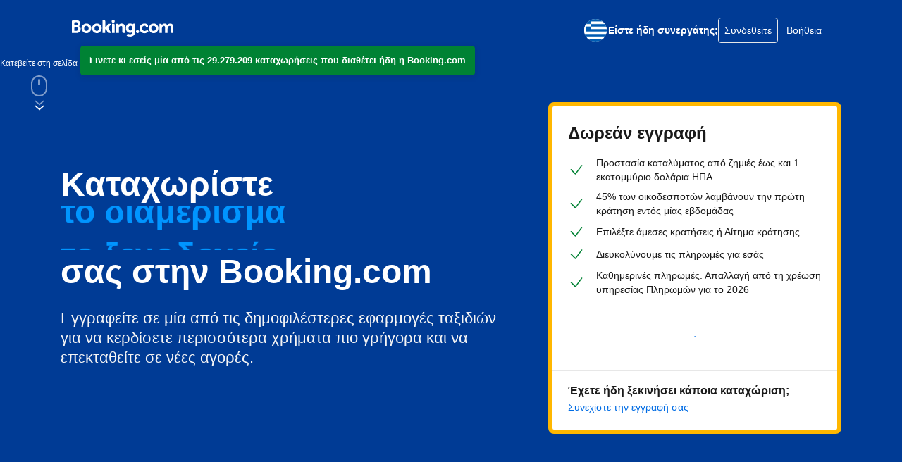

--- FILE ---
content_type: text/html; charset=UTF-8
request_url: https://join.booking.com/?lang=el&aid=304142&utm_source=footer_menu&utm_medium=frontend&label=gen000nr-10CAIodTgISAhYBGhciAEBmAEzuAEFyAEH2AED6AEB-AEBiAIBqAIBuAKjpMOoBsACAdICJDNhYjY5NDc3LTlmZDItNDZhNC04OTMzLWZiNWMwODFhMzFlNdgCAeACAQ
body_size: 35730
content:

<!doctype html>
<html dir="ltr" lang="el">
<head>
  <meta data-react-helmet="true" charset="utf-8"/><meta data-react-helmet="true" http-equiv="X-UA-Compatible" content="IE=edge,chrome=1"/><meta data-react-helmet="true" name="viewport" content="width=device-width,initial-scale=1.0,maximum-scale=5"/><meta data-react-helmet="true" name="description" content="Προσελκύστε πιο πολλούς επισκέπτες στο διαμέρισμα, το ξενοδοχείο, την παραθεριστική κατοικία, τη βίλα ή τον ξενώνα σας. Χωρίς χρέωση εγγραφής, με καθημερινή, 24ωρη υποστήριξη για εσάς και τους επισκέπτες σας. Είτε έχετε μικρό ή μεγάλο κατάλυμα, είτε είστε ιδιώτης ή επαγγελματίας, αρχίστε να κερδίζετε περισσότερο με τη μεγαλύτερη online ταξιδιωτική εταιρεία στον κόσμο!"/><meta data-react-helmet="true" name="keywords" content="Κράτηση, Καταχωρήστε, Κράτηση, Επισκέπτης, Έσοδα, Συνεργάτης, Διαφήμιση, Online"/><meta data-react-helmet="true" name="google-site-verification" content="pBhMOAABbAtGEIxN-yAjwviObnUjUSTtaWEx2pjaP8c"/><meta data-react-helmet="true" name="google-site-verification" content="3YFv-KjdGEM6p2eRaQvLbzo30iTU3J8abJmmOXAZzgg"/><meta data-react-helmet="true" name="null" property="og:image" content="https://xx.bstatic.com/static/img/booking_logo_knowledge_graph.png"/>
  <title data-react-helmet="true">Καταχωρίστε το διαμέρισμα, το ξενοδοχείο, την Παραθεριστική κατοικία ή τη Βίλα στην Booking.com</title>
  <link data-react-helmet="true" rel="shortcut icon" href="https://cf.bstatic.com/static/img/favicon.ico"/><link data-react-helmet="true" rel="alternate" hrefLang="ar" href="https://join.booking.com/?lang=ar"/><link data-react-helmet="true" rel="alternate" hrefLang="bg" href="https://join.booking.com/?lang=bg"/><link data-react-helmet="true" rel="alternate" hrefLang="ca" href="https://join.booking.com/?lang=ca"/><link data-react-helmet="true" rel="alternate" hrefLang="cs" href="https://join.booking.com/?lang=cs"/><link data-react-helmet="true" rel="alternate" hrefLang="da" href="https://join.booking.com/?lang=da"/><link data-react-helmet="true" rel="alternate" hrefLang="de" href="https://join.booking.com/?lang=de"/><link data-react-helmet="true" rel="alternate" hrefLang="el" href="https://join.booking.com/?lang=el"/><link data-react-helmet="true" rel="alternate" hrefLang="en-gb" href="https://join.booking.com/?lang=en"/><link data-react-helmet="true" rel="alternate" hrefLang="en-us" href="https://join.booking.com/?lang=xu"/><link data-react-helmet="true" rel="alternate" hrefLang="es" href="https://join.booking.com/?lang=es"/><link data-react-helmet="true" rel="alternate" hrefLang="es-ar" href="https://join.booking.com/?lang=xa"/><link data-react-helmet="true" rel="alternate" hrefLang="et" href="https://join.booking.com/?lang=et"/><link data-react-helmet="true" rel="alternate" hrefLang="fi" href="https://join.booking.com/?lang=fi"/><link data-react-helmet="true" rel="alternate" hrefLang="fr" href="https://join.booking.com/?lang=fr"/><link data-react-helmet="true" rel="alternate" hrefLang="he" href="https://join.booking.com/?lang=he"/><link data-react-helmet="true" rel="alternate" hrefLang="hi" href="https://join.booking.com/?lang=hi"/><link data-react-helmet="true" rel="alternate" hrefLang="hr" href="https://join.booking.com/?lang=hr"/><link data-react-helmet="true" rel="alternate" hrefLang="hu" href="https://join.booking.com/?lang=hu"/><link data-react-helmet="true" rel="alternate" hrefLang="id" href="https://join.booking.com/?lang=id"/><link data-react-helmet="true" rel="alternate" hrefLang="is" href="https://join.booking.com/?lang=is"/><link data-react-helmet="true" rel="alternate" hrefLang="it" href="https://join.booking.com/?lang=it"/><link data-react-helmet="true" rel="alternate" hrefLang="ja" href="https://join.booking.com/?lang=ja"/><link data-react-helmet="true" rel="alternate" hrefLang="ko" href="https://join.booking.com/?lang=ko"/><link data-react-helmet="true" rel="alternate" hrefLang="lt" href="https://join.booking.com/?lang=lt"/><link data-react-helmet="true" rel="alternate" hrefLang="lv" href="https://join.booking.com/?lang=lv"/><link data-react-helmet="true" rel="alternate" hrefLang="ms" href="https://join.booking.com/?lang=ms"/><link data-react-helmet="true" rel="alternate" hrefLang="nl" href="https://join.booking.com/?lang=nl"/><link data-react-helmet="true" rel="alternate" hrefLang="no" href="https://join.booking.com/?lang=no"/><link data-react-helmet="true" rel="alternate" hrefLang="pl" href="https://join.booking.com/?lang=pl"/><link data-react-helmet="true" rel="alternate" hrefLang="pt-br" href="https://join.booking.com/?lang=xb"/><link data-react-helmet="true" rel="alternate" hrefLang="pt-pt" href="https://join.booking.com/?lang=pt"/><link data-react-helmet="true" rel="alternate" hrefLang="ro" href="https://join.booking.com/?lang=ro"/><link data-react-helmet="true" rel="alternate" hrefLang="ru" href="https://join.booking.com/?lang=ru"/><link data-react-helmet="true" rel="alternate" hrefLang="sk" href="https://join.booking.com/?lang=sk"/><link data-react-helmet="true" rel="alternate" hrefLang="sl" href="https://join.booking.com/?lang=sl"/><link data-react-helmet="true" rel="alternate" hrefLang="sr" href="https://join.booking.com/?lang=sr"/><link data-react-helmet="true" rel="alternate" hrefLang="sv" href="https://join.booking.com/?lang=sv"/><link data-react-helmet="true" rel="alternate" hrefLang="th" href="https://join.booking.com/?lang=th"/><link data-react-helmet="true" rel="alternate" hrefLang="tl" href="https://join.booking.com/?lang=tl"/><link data-react-helmet="true" rel="alternate" hrefLang="tr" href="https://join.booking.com/?lang=tr"/><link data-react-helmet="true" rel="alternate" hrefLang="uk" href="https://join.booking.com/?lang=uk"/><link data-react-helmet="true" rel="alternate" hrefLang="vi" href="https://join.booking.com/?lang=vi"/><link data-react-helmet="true" rel="alternate" hrefLang="zh-cn" href="https://join.booking.com/?lang=zh"/><link data-react-helmet="true" rel="alternate" hrefLang="zh-tw" href="https://join.booking.com/?lang=xt"/><link data-react-helmet="true" rel="canonical" href="https://join.booking.com/?lang=el"/><link nonce="uuRBZJBkmhxOo0V" rel="preload" as="script" href="https://cf.bstatic.com/psb/capla/static/js/697d5684.5ba0ff9e.chunk.js"  data-chunk="bootstrap" /><link nonce="uuRBZJBkmhxOo0V" rel="preload" as="script" href="https://cf.bstatic.com/psb/capla/static/js/client.c0d178a3.js"  data-chunk="client" /><link nonce="uuRBZJBkmhxOo0V" rel="preload" as="script" href="https://cf.bstatic.com/psb/capla/static/js/c8a2f0e8.8bad8f05.chunk.js"  data-chunk="App" />
  <link nonce="uuRBZJBkmhxOo0V" data-href="static/css/client.edd7c2a3.css" data-chunk="client" rel="stylesheet" href="https://cf.bstatic.com/psb/capla/static/css/client.edd7c2a3.css"><link nonce="uuRBZJBkmhxOo0V" data-href="static/css/c8a2f0e8.0d4669d9.chunk.css" data-chunk="App" rel="stylesheet" href="https://cf.bstatic.com/psb/capla/static/css/c8a2f0e8.0d4669d9.chunk.css"><link nonce="uuRBZJBkmhxOo0V" data-href="static/css/0cf97179.81542811.chunk.css" data-chunk="pages-Index-IndexPage" rel="stylesheet" href="https://cf.bstatic.com/psb/capla/static/css/0cf97179.81542811.chunk.css">
  <script src="https://cdn.cookielaw.org/consent/501b35ec-1330-4a3f-9287-1f5f727b0f3d/OtAutoBlock.js" type="text/javascript"></script><script data-react-helmet="true" type="text/javascript">if(!window.PCM?.config) { window.PCM = { config: {isAutoBlock: true, isBanner: false, domainUUID: "501b35ec-1330-4a3f-9287-1f5f727b0f3d", isDev: false, isPCSIntegration: false, shareConsentWithin: undefined, isCrossDomainCookieSharingEnabled: undefined, nonce: undefined, countryCode: "us", isUserLoggedIn: undefined, cookieDomain: undefined, autoBlockScriptSRIHash: undefined} }; }  (function(){var e;const t=e=>{var t,n;const r=new FormData,a={error:e.message||"",message:e.message||"",stack:e.stack||"",name:"js_errors",colno:0,lno:0,url:window.location.hostname+window.location.pathname,pid:(null===(n=null===(t=window.B)||void 0===t?void 0:t.env)||void 0===n?void 0:n.pageview_id)||1,be_running:1,be_column:0,be_line:0,be_stack:e.stack||"",be_message:e.message||"",be_file:window.location.hostname+window.location.pathname};Object.keys(a).forEach((e=>{r.append(e,a[e])})),window.fetch("/js_errors",{method:"POST",body:r}).catch((()=>!1))};let n,r,a;window.cookieStore&&window.cookieStore.addEventListener("change",(e=>{var n;(null===(n=null===e||void 0===e?void 0:e.changed)||void 0===n?void 0:n.length)&&(null===e||void 0===e||e.changed.forEach((e=>{"OptanonAlertBoxClosed"!==e.name||j(e.value)||t(new Error(`OptanonAlertBoxClosed bad value detected: ${e.value}`)),"OptanonConsent"!==e.name||I(e.value)||t(new Error(`OptanonConsent bad value detected: ${e.value}`))})))})),function(e){e.ANALYTICAL="C0002",e.MARKETING="C0004"}(n||(n={})),function(e){e.PREFERENCES_SAVE_SETTINGS="preferences_save_settings",e.BANNER_REJECT_ALL="banner_reject_all",e.BANNER_ACCEPT_ALL="banner_accept_cookies",e.PREFERENCES_REJECT_ALL="preferences_reject_all",e.PREFERENCES_ACCEPT_ALL="preferences_allow_all"}(r||(r={})),function(e){e.BACKFILLING="back_filling",e.GPC_SIGNAL="gpc_signal"}(a||(a={}));const i=[r.BANNER_ACCEPT_ALL,r.PREFERENCES_ACCEPT_ALL,r.PREFERENCES_SAVE_SETTINGS],o=[r.BANNER_REJECT_ALL,r.PREFERENCES_REJECT_ALL,r.PREFERENCES_SAVE_SETTINGS];let s;const l=new Promise((function(e){s=e})),c=window.B&&window.B.env&&window.B.env.b_user_genius_status&&window.B.env.b_user_genius_status.b_genius_level?"genuis_level_"+window.B.env.b_user_genius_status.b_genius_level:"",u={analytical:`${n.ANALYTICAL}%3A1`,marketing:`${n.MARKETING}%3A1`},d="bkng_wvpc",m=window.location.hostname,p=T("isPCSIntegration")||!1,f=T("shareConsentWithin")||!1,g=T("countryCode"),v=T("cookieDomain")||m,_=null!==(e=T("isCrossDomainCookieSharingEnabled"))&&void 0!==e&&e;let h,b=`;domain=${_?"":"."}${v}`;(()=>{const e=T("isDev"),t=window.location.hostname.toLowerCase();return e||t.includes("test")||t.includes("dqs")||t.includes("localhost")})()&&(b=""),h="localhost"===m?"http://localhost:8080/dqs":/\.(?:dev|dqs)\.booking\.com/.test(window.location.origin)?"https://account.dqs.booking.com":"https://account.booking."+(/booking\.cn/.test(window.location.origin)?"cn":"com");const k=31536e6,y="us"!==g?15552e6:k,E="function"===typeof XDomainRequest,C=T("domainUUID")||"",w=T("nonce"),x=T("isBanner")||!1,S=T("isUserLoggedIn");let N=!1;function T(e){return window.PCM&&window.PCM.config&&void 0!==window.PCM.config[e]?window.PCM.config[e]:null}function F(e){e=M(e);const t={};if("string"===typeof e){const n=e.split("&");n.length&&n.forEach((function(e){const n=e.split("=");2===n.length&&(t[n[0]]=n[1])}))}return t}function L(e){return Object.keys(e).map((function(t){return t+"="+e[t]})).join("&")}function A(e){const t=document.createElement("iframe");t.onload=s,t.src="https://"+f+"/cookiebanner.html",t.id="OTcrossDomain",t.role="none",t.frameborder="0",t.height="0",t.width="0",t.role="none";return t.setAttribute("style","position: absolute; overflow: hidden; clip: rect(0 0 0 0); width: 1px; height: 1px; margin: -1px; padding: 0; white-space: nowrap; border: 0; clip-path: inset(100%);"),t.setAttribute("aria-hidden","true"),t.setAttribute("tabindex","-1"),t.setAttribute("data-propagate-only-forced-consent",""+e),document.body.appendChild(t),t}function P(e,t,n=!1){const r={type:"onetrust",OptanonConsent:e};j(t)&&(r.OptanonAlertBoxClosed=t);let a=window.document.getElementById("OTcrossDomain");if(n&&!a&&(a=A(n)),a&&a.contentWindow){const e=a.getAttribute("data-propagate-only-forced-consent");("true"!==e||"true"===e&&n)&&l.then((function(){var e;null===(e=a.contentWindow)||void 0===e||e.postMessage(r,"*")}))}}function I(t){if(void 0===t||null==t)return!1;try{const e=F(t);return Object.keys(e).length>0}catch(e){return!1}}function j(e){if(void 0===e||null==e)return!1;if(!isNaN(+e))return!1;const t=new Date(e);return!isNaN(t.getTime())}function O(e,t,n,r){if(window.PCM.__mustInjectSDK||"undefined"===typeof window.Optanon||void 0===e)return;const a=e.indexOf(n)>-1,i="undefined"!==typeof window.OptanonActiveGroups?window.OptanonActiveGroups.indexOf(t)>-1:void 0;window.PCM[r]=a,i!==a&&window.Optanon.UpdateConsent("Category",t+":"+(a?"1":"0"))}function B(){const e=F(window.PCM.__getCookie("OptanonConsent"));O(e.groups,n.ANALYTICAL,u.analytical,"Analytical"),O(e.groups,n.MARKETING,u.marketing,"Marketing")}function R(e,t){if(!I(e))return;let n;n=j(t)?new Date(t):new Date;const r=n.getTime()+k,a=new Date(r).toUTCString(),i=M(e);document.cookie="OptanonConsent="+i+b+";path=/;expires="+a+";secure;samesite=none;",j(t)&&(document.cookie="OptanonAlertBoxClosed="+t+b+";path=/;expires="+a+";secure;samesite=none;"),B()}function D(e,t,n,r){if(!p)return;N=!0;const a=new XMLHttpRequest;a.withCredentials=!0,a.onload=function(){200===a.status?n():(N=!1,r&&r())},a.open("POST",h+"/privacy-consents",!0),a.setRequestHeader("Content-type","application/json;charset=UTF-8"),a.send(JSON.stringify(Object.assign({client_type:"web",client_id:"vO1Kblk7xX9tUn2cpZLS",optanon_action:t,genius_status:c},e)))}function M(e){return e&&e.indexOf("%253")>-1&&(e=decodeURI(e)),e}function U(e,t){e.backfilled_at=(new Date).getTime(),e.backfilled_seed=1;const n=L(e);R(n,t),P(n,t)}function q(){if(!p||N)return;const e=new XMLHttpRequest;e.withCredentials=!0,e.onload=function(){200===e.status&&function(){const e=F(window.PCM.__getCookie("OptanonConsent"));e.implicitConsentCountry=x?"GDPR":"nonGDPR",e.implicitConsentDate=(new Date).getTime();const t=L(e),n=(new Date).getTime()+k,r=new Date(n).toUTCString();document.cookie="OptanonConsent="+t+b+";path=/;expires="+r+";secure;samesite=none;",B(),P(t,window.PCM.__getCookie("OptanonAlertBoxClosed"))}()},e.open("POST",h+"/privacy-consents/implicit",!0),e.setRequestHeader("Content-type","application/json;charset=UTF-8"),e.send(JSON.stringify({client_type:"web",client_id:"vO1Kblk7xX9tUn2cpZLS"}))}f&&_&&Object.defineProperty(window,"otStubData",{set:function(e){e&&e.domainData&&e.domainData.ScriptType&&"PRODUCTION"===e.domainData.ScriptType&&(e.domainData.ScriptType="TEST"),this._otStubData=e},get:function(){return this._otStubData}});const z={a:"analytical",m:"marketing"};function H(){const e=function(e){if(!e)return;const t=e.split("&"),n={};for(let r=0;r<t.length;r++){const e=t[r].split(":");if(2!==e.length)return;const a=e[0],i=e[1],o=z[a];if(!o)return;n[o]="1"===i}return n}(window.PCM.__getCookie(d));if(!e)return;const t=F(window.PCM.__getCookie("OptanonConsent"));t.groups=Object.keys(e).filter((function(t){return e[t]})).map((function(e){return u[e]})).join("%2C");const n=L(t),r=(new Date).toISOString();R(n,r),P(n,r),window.PCM.__deleteCookie(d)}function V(e,n){try{E||(R(e,n),function(){const e=window.PCM.__getCookie("OptanonConsent"),t=window.PCM.pcm_consent_cookie;if(e&&t){const n=F(e),r=(n.groups||"").indexOf(u.analytical)>-1?1:0,i=(n.groups||"").indexOf(u.marketing)>-1?1:0,o=F(t.replace(/&amp;/g,"&")),s="true"===o.analytical?1:0,l="true"===o.marketing?1:0;E||r===s&&i===l||D({analytical:r,marketing:i},a.BACKFILLING,(()=>{}))}}(),function(){const e=window.navigator.globalPrivacyControl;if(!p||!e||"us"!==g)return;const t=F(window.PCM.__getCookie("OptanonConsent")),n=[];t.consentCausedByGPCSignalStored||n.push(new Promise((function(e,t){D({analytical:0,marketing:0,is_first_time_gpc_signal:1},a.GPC_SIGNAL,(function(){e({consentCausedByGPCSignalStored:(new Date).getTime()})}),(function(){t({})}))}))),(null===S||S)&&!t.dnsmiCapturedTimestamp&&n.push(new Promise((function(e,t){const n=new XMLHttpRequest;n.withCredentials=!0,n.onload=function(){n.status>=200&&n.status<=299?e({dnsmiCapturedTimestamp:(new Date).getTime()}):t({})},n.open("POST",h+"/dnsmi",!0),n.setRequestHeader("Content-type","application/json;charset=UTF-8"),n.send()}))),Promise.allSettled(n).then((function(e){let n=!1;for(let r=0;r<e.length;r++){const a=e[r];"fulfilled"===a.status&&(Object.assign(t,a.value),n=!0)}if(n){const e=window.PCM.__getCookie("OptanonAlertBoxClosed"),n=L(t);R(n,e),P(n,e)}}))}(),H(),function(){const e=F(window.PCM.__getCookie("OptanonConsent")),t=window.PCM.__getCookie("OptanonAlertBoxClosed");j(t)&&(new Date).getTime()-new Date(t).getTime()<=y||(!e.implicitConsentDate||(new Date).getTime()-parseInt(e.implicitConsentDate)>=y?q():x?"GDPR"!==e.implicitConsentCountry&&q():"nonGDPR"!==e.implicitConsentCountry&&q())}(),function(){if(!p)return;const e=window.PCM.__getCookie("OptanonConsent"),t=window.PCM.__getCookie("OptanonAlertBoxClosed");if(I(e)&&j(t)){const n=F(e),r=new Date(t);if(n.groups&&(void 0===n.backfilled_at||new Date(parseInt(n.backfilled_at))<r)){let e;if(n.geolocation){const t=n.geolocation.split("%3B");e={country:t[0],country_region:t[1]}}D(Object.assign({analytical:n.groups.indexOf(u.analytical)>-1?1:0,marketing:n.groups.indexOf(u.marketing)>-1?1:0,consented_at:r.toISOString()},e),a.BACKFILLING,U.bind(this,n,t))}}}(),window.PCM.__injectSDK())}catch(r){t(r)}}const $=(e,t)=>{"complete"===document.readyState?window.PCM.__dispatchEvent(e,t):window.addEventListener("load",(function(){window.PCM.__dispatchEvent(e,t)}))};var Z;window.OptanonWrapper=function(...e){const t=void 0!==window.Optanon&&"function"===typeof window.Optanon.GetDomainData?window.Optanon.GetDomainData().ShowAlertNotice:void 0;B();const n=document.getElementById("onetrust-policy-text");if(n&&!n.hasAttribute("tabindex")&&n.setAttribute("tabindex","0"),t)for(let r=window.PCM.__eventCounter;r<window.dataLayer.length;r++){if("trackOptanonEvent"===window.dataLayer[r].event||"trackOptanonEvent"===window.dataLayer[r][1]){const e=(window.dataLayer[r].optanonAction||window.dataLayer[r][2].optanonAction).toLowerCase().replace(/\s/g,"_");-1===i.indexOf(e)&&-1===o.indexOf(e)||(window.PCM.syncConsent(e),window.PCM.__dispatchEvent("cookie_banner_closed"))}window.PCM.__eventCounter++}else window.PCM.__dispatchEvent("cookie_consent_available");"function"==typeof window.OptanonWrapperCallback&&window.OptanonWrapperCallback(e)},window.PCM=Object.assign({Marketing:!1,Analytical:!1,__eventCounter:0,__mustInjectSDK:!0,__dispatchEvent:function(e,t){let n;t||(t=window.PCM),CustomEvent?(n=document.createEvent("CustomEvent"),n.initCustomEvent(e,!0,!0,t)):n=new CustomEvent(e,{detail:t}),document.dispatchEvent(n)},__injectSDK:function(){var e,t,n;if(!window.PCM.__mustInjectSDK)return;j(null!==(e=window.PCM.__getCookie("OptanonAlertBoxClosed"))&&void 0!==e?e:"")||window.PCM.__deleteCookie("OptanonAlertBoxClosed");const r=document.createElement("script");r.type="text/javascript",r.setAttribute("async","true"),r.setAttribute("src","https://cdn.cookielaw.org/scripttemplates/otSDKStub.js"),r.setAttribute("charset","UTF-8"),r.setAttribute("data-document-language","true"),r.setAttribute("data-domain-script",C),w&&r.setAttribute("nonce",w),r.addEventListener("load",(function(){$("cookie_banner_loaded",{willBannerBeShown:!window.PCM.isUserGaveConsent()})})),r.addEventListener("error",(function(){$("cookie_banner_loaded",{willBannerBeShown:!1})})),null===(n=null===(t=document.getElementsByTagName("head"))||void 0===t?void 0:t.item(0))||void 0===n||n.appendChild(r),window.PCM.__mustInjectSDK=!1},__getCookie:function(e){e+="=";const t=document.cookie.split(";");let n,r;for(n=0;n<t.length;n+=1){for(r=t[n];" "==r.charAt(0);)r=r.substring(1,r.length);if(0==r.indexOf(e))return r.substring(e.length,r.length)}return null},__deleteCookie:function(e){document.cookie=e+"=;path=/;domain="+m+";expires=Thu, 01 Jan 1970 00:00:01 GMT",document.cookie=e+"=;path=/;domain=;expires=Thu, 01 Jan 1970 00:00:01 GMT"},isUserGaveConsent:()=>{const e=window.PCM.__getCookie("OptanonAlertBoxClosed");return!!e&&(new Date).getTime()-new Date(e).getTime()<=y},syncConsent:function(e=r.BANNER_REJECT_ALL,t){const a=window.PCM.__getCookie("OptanonAlertBoxClosed"),i=window.PCM.__getCookie("OptanonConsent"),s=F(i),l=(s.groups||"").indexOf(u.analytical)>-1?1:0,c=(s.groups||"").indexOf(u.marketing)>-1?1:0;P(i,a,t),!E&&p&&D({analytical:l,marketing:c},e,U.bind(this,s,a)),-1!==o.indexOf(e)&&function(){var e,t,r;if(window.PCM.Analytical&&window.PCM.Marketing)return;const a=[...window.PCM.Analytical?[]:[n.ANALYTICAL],...window.PCM.Marketing?[]:[n.MARKETING]],i=[];for(let n=0;n<(null===(r=null===(t=null===(e=window.Optanon)||void 0===e?void 0:e.GetDomainData())||void 0===t?void 0:t.Groups)||void 0===r?void 0:r.length);n++){const e=window.Optanon.GetDomainData().Groups[n];e.CustomGroupId&&-1!==a.indexOf(e.CustomGroupId)&&i.push(e)}const o=[],s=document.cookie.split("; ");for(let n=0;n<s.length;n++)o.push(s[n].split("=")[0]);for(let n=0;n<i.length;n++){const e=i[n].Cookies;for(let t=0;t<e.length;t++){const n=[e[t].Name];if(-1!==n[0].indexOf("xx")){const e=new RegExp("^"+n[0].replaceAll("x","\\w")+"$","g");for(let t=0;t<o.length;t++)o[t].match(e)&&n.push(o[t])}for(let e=0;e<n.length;e++)window.PCM.__deleteCookie(n[e])}}}()}},window.PCM),"undefined"===typeof window.dataLayer&&(window.dataLayer=[]),Z=function(){f&&m!==f?(window.addEventListener("message",(function(e){e&&e.data&&"OneTrustCookies"===e.data.name&&V(e.data.OptanonConsent,e.data.OptanonAlertBoxClosed)})),A(!1)):V()},"loading"===document.readyState?document.addEventListener("DOMContentLoaded",(function(){Z()})):Z()})();</script><script data-react-helmet="true" >
    (function(w,d,s,l,i){w[l]=w[l]||[];w[l].push({traffic_type:"external"});w[l].push({'gtm.start':
    new Date().getTime(),event:'gtm.js'});var f=d.getElementsByTagName(s)[0],
    j=d.createElement(s),dl=l!='dataLayer'?'&l='+l:'';j.async=true;j.src=
    'https://www.googletagmanager.com/gtm.js?id='+i+dl;f.parentNode.insertBefore(j,f);
    })(window,document,'script','dataLayer','GTM-MRN9HVQ');
    window.dataLayer.push({"lang":"el","cc1":"us"})
</script>
  <noscript data-react-helmet="true" >
    <iframe src="https://www.googletagmanager.com/ns.html?id=GTM-MRN9HVQ" height="0" width="0" style="display:none;visibility:hidden"></iframe>
</noscript>
</head>
<body data-bui-theme="traveller-light">
  <div data-capla-component-boundary="b-joinapplp-joinapplp-fe/"><div class="f6982f3829 cde3876a89" data-testid="header"><header class=" Header_root b146673677 Header_root--variant-transparent-light"><div class="b7ef425131"><nav class="Header_bar"><div class="Header_main"><div class="Header_logo"><a href="/" data-track-ga="click_header_logo_to_homepage" class="a8cbc668d6"><svg xmlns="http://www.w3.org/2000/svg" fill="none" viewBox="0 0 180 30"><path fill="#fff" d="M70.6 2.73999C70.602 2.19808 70.7646 1.66892 71.0673 1.21943C71.3701 0.769947 71.7993 0.420321 72.3007 0.214768C72.8021 0.00921437 73.3532 -0.0430342 73.8843 0.064629C74.4155 0.172292 74.9027 0.435032 75.2845 0.819622C75.6663 1.20421 75.9255 1.69338 76.0293 2.22527C76.133 2.75716 76.0768 3.30788 75.8676 3.80779C75.6584 4.3077 75.3056 4.73434 74.8539 5.03377C74.4022 5.3332 73.8719 5.49197 73.33 5.48999C72.9702 5.48868 72.6141 5.41651 72.2822 5.2776C71.9503 5.13869 71.649 4.93576 71.3955 4.6804C71.1419 4.42504 70.9412 4.12225 70.8047 3.78931C70.6683 3.45637 70.5987 3.09982 70.6 2.73999V2.73999ZM116.5 23.77C117.044 23.772 117.577 23.6124 118.031 23.3114C118.484 23.0104 118.838 22.5816 119.048 22.0793C119.257 21.577 119.313 21.0238 119.208 20.4897C119.103 19.9555 118.842 19.4646 118.458 19.079C118.074 18.6934 117.584 18.4305 117.05 18.3236C116.516 18.2167 115.963 18.2705 115.46 18.4784C114.957 18.6862 114.527 19.0387 114.224 19.4911C113.922 19.9436 113.76 20.4757 113.76 21.02C113.76 21.7476 114.048 22.4456 114.562 22.961C115.075 23.4764 115.772 23.7673 116.5 23.77V23.77ZM25.7 6.72999C24.0129 6.74775 22.3688 7.26426 20.9746 8.21447C19.5805 9.16469 18.4986 10.5061 17.8653 12.0699C17.2319 13.6337 17.0754 15.3499 17.4154 17.0025C17.7554 18.6551 18.5767 20.1701 19.776 21.3569C20.9752 22.5436 22.4988 23.349 24.1548 23.6717C25.8108 23.9944 27.5253 23.8199 29.0824 23.1702C30.6395 22.5205 31.9695 21.4247 32.9051 20.0206C33.8406 18.6166 34.3399 16.9672 34.34 15.28C34.3768 14.1396 34.1778 13.0038 33.7555 11.9438C33.3331 10.8839 32.6965 9.92248 31.8855 9.11989C31.0744 8.3173 30.1064 7.69078 29.0421 7.27955C27.9778 6.86831 26.84 6.68122 25.7 6.72999V6.72999ZM25.7 19.83C23.35 19.83 21.7 17.96 21.7 15.28C21.7 12.6 23.34 10.73 25.7 10.73C28.06 10.73 29.7 12.6 29.7 15.28C29.7 17.96 28.11 19.83 25.7 19.83ZM65.3 15.71C65.1321 15.3716 64.9128 15.0613 64.65 14.79L64.5 14.63L64.66 14.48C64.9116 14.2078 65.1423 13.917 65.35 13.61L69.74 7.05999H64.41L61.1 12.19C60.9586 12.3442 60.782 12.4621 60.5852 12.5334C60.3885 12.6048 60.1774 12.6277 59.97 12.6H59.22V2.90999C59.22 0.979993 58.01 0.709993 56.71 0.709993H54.48V23.58H59.21V16.72H59.65C60.19 16.72 60.56 16.78 60.73 17.08L63.35 21.97C63.5773 22.5089 63.9785 22.9563 64.4895 23.2408C65.0006 23.5253 65.5922 23.6306 66.17 23.54H69.8L67.09 19.07L65.3 15.71ZM88.27 6.68999C87.3747 6.67014 86.4851 6.83782 85.6584 7.18226C84.8318 7.5267 84.0863 8.04028 83.47 8.68999L83.18 8.97999L83.08 8.57999C82.9261 8.08803 82.6021 7.66692 82.166 7.39207C81.7299 7.11723 81.2102 7.0066 80.7 7.07999H78.57V23.57H83.29V15.97C83.275 15.2919 83.373 14.6159 83.58 13.97C83.7979 13.1302 84.2923 12.3883 84.9836 11.8639C85.6748 11.3396 86.5225 11.0634 87.39 11.08C88.85 11.08 89.39 11.85 89.39 13.86V21.05C89.335 21.3921 89.3619 21.7424 89.4686 22.072C89.5753 22.4017 89.7586 22.7013 90.0036 22.9463C90.2487 23.1914 90.5483 23.3747 90.878 23.4814C91.2076 23.5881 91.5579 23.615 91.9 23.56H94.12V13.07C94.15 8.89999 92.12 6.68999 88.27 6.68999V6.68999ZM73.39 7.05999H71.17V23.58H75.87V9.57999C75.9234 9.24041 75.8964 8.89304 75.7913 8.56576C75.6862 8.23848 75.5058 7.94038 75.2647 7.69537C75.0236 7.45037 74.7284 7.26527 74.4028 7.15493C74.0773 7.04459 73.7304 7.01208 73.39 7.05999V7.05999ZM44.16 6.72999C42.4729 6.74775 40.8288 7.26426 39.4346 8.21447C38.0405 9.16469 36.9586 10.5061 36.3253 12.0699C35.6919 13.6337 35.5354 15.3499 35.8754 17.0025C36.2154 18.6551 37.0367 20.1701 38.236 21.3569C39.4352 22.5436 40.9588 23.349 42.6148 23.6717C44.2708 23.9944 45.9853 23.8199 47.5424 23.1702C49.0995 22.5205 50.4295 21.4247 51.3651 20.0206C52.3006 18.6166 52.7999 16.9672 52.8 15.28C52.8368 14.1396 52.6378 13.0038 52.2155 11.9438C51.7931 10.8839 51.1565 9.92248 50.3455 9.11989C49.5344 8.3173 48.5664 7.69078 47.5021 7.27955C46.4378 6.86831 45.3 6.68122 44.16 6.72999V6.72999ZM44.16 19.83C41.81 19.83 40.16 17.96 40.16 15.28C40.16 12.6 41.8 10.73 44.16 10.73C46.52 10.73 48.16 12.6 48.16 15.28C48.16 17.96 46.57 19.83 44.16 19.83ZM144.89 6.72999C143.203 6.74775 141.559 7.26426 140.165 8.21447C138.77 9.16469 137.689 10.5061 137.055 12.0699C136.422 13.6337 136.265 15.3499 136.605 17.0025C136.945 18.6551 137.767 20.1701 138.966 21.3569C140.165 22.5436 141.689 23.349 143.345 23.6717C145.001 23.9944 146.715 23.8199 148.272 23.1702C149.829 22.5205 151.16 21.4247 152.095 20.0206C153.031 18.6166 153.53 16.9672 153.53 15.28C153.567 14.1396 153.368 13.0038 152.945 11.9438C152.523 10.8839 151.887 9.92248 151.075 9.11989C150.264 8.3173 149.296 7.69078 148.232 7.27955C147.168 6.86831 146.03 6.68122 144.89 6.72999V6.72999ZM144.89 19.83C142.54 19.83 140.89 17.96 140.89 15.28C140.89 12.6 142.53 10.73 144.89 10.73C147.25 10.73 148.89 12.6 148.89 15.28C148.89 17.96 147.3 19.83 144.89 19.83ZM109.74 7.01999C109.356 6.98285 108.97 7.05749 108.627 7.23491C108.285 7.41233 108.001 7.68497 107.81 8.01999L107.69 8.26999L107.47 8.07999C106.253 7.08344 104.711 6.57072 103.14 6.63999C98.75 6.63999 95.78 9.94999 95.78 14.87C95.78 19.79 98.85 23.22 103.23 23.22C104.521 23.2791 105.795 22.9061 106.85 22.16L107.21 21.88V22.34C107.21 24.55 105.78 25.77 103.21 25.77C102.131 25.755 101.062 25.5555 100.05 25.18C99.8562 25.0813 99.6419 25.0295 99.4244 25.0287C99.2069 25.0279 98.9923 25.0782 98.7977 25.1754C98.6032 25.2727 98.4342 25.4143 98.3043 25.5887C98.1745 25.7632 98.0874 25.9657 98.05 26.18L97.14 28.46L97.47 28.63C99.2593 29.5195 101.232 29.9783 103.23 29.97C107.23 29.97 111.9 27.91 111.9 22.14V7.01999H109.74ZM104.06 19.11C101.5 19.11 100.58 16.86 100.58 14.76C100.58 13.83 100.81 10.76 103.81 10.76C105.3 10.76 107.3 11.18 107.3 14.86C107.3 18.38 105.54 19.11 104.06 19.11ZM13.09 11.85L12.4 11.47L13 10.97C13.6103 10.4334 14.0951 9.76919 14.42 9.02435C14.7449 8.27951 14.9019 7.47231 14.88 6.65999C14.88 3.05999 12.09 0.739993 7.79 0.739993H2.31C1.69606 0.762953 1.11431 1.02048 0.684566 1.45953C0.254821 1.89857 0.00981021 2.48571 0 3.09999L0 23.5H7.88C12.67 23.5 15.77 20.89 15.77 16.84C15.8104 15.8446 15.583 14.8566 15.1116 13.9789C14.6403 13.1012 13.9421 12.3661 13.09 11.85V11.85ZM4.37 6.07999C4.37 5.01999 4.82 4.51999 5.8 4.45999H7.8C8.16093 4.42761 8.52456 4.47504 8.8651 4.59892C9.20565 4.7228 9.51476 4.9201 9.77052 5.17681C10.0263 5.43353 10.2224 5.74338 10.345 6.08438C10.4676 6.42538 10.5137 6.78919 10.48 7.14999C10.5194 7.51629 10.4791 7.88679 10.3616 8.23598C10.2442 8.58517 10.0524 8.90477 9.79964 9.17277C9.54684 9.44077 9.23898 9.65082 8.89723 9.78844C8.55549 9.92606 8.18798 9.988 7.82 9.96999H4.37V6.07999ZM8.2 19.64H4.37V15.06C4.37 14.06 4.76 13.57 5.59 13.45H8.2C8.99043 13.4949 9.7337 13.8406 10.2774 14.4161C10.8211 14.9916 11.124 15.7533 11.124 16.545C11.124 17.3367 10.8211 18.0984 10.2774 18.6739C9.7337 19.2494 8.99043 19.595 8.2 19.64ZM174.53 6.73999C173.558 6.74366 172.6 6.96575 171.726 7.38984C170.852 7.81393 170.084 8.42915 169.48 9.18999L169.14 9.62999L168.87 9.13999C168.437 8.355 167.787 7.71128 166.998 7.2857C166.209 6.86012 165.314 6.67067 164.42 6.73999C163.604 6.75328 162.798 6.93308 162.054 7.26838C161.309 7.60368 160.641 8.08742 160.09 8.68999L159.65 9.16999L159.48 8.53999C159.323 8.07152 159.008 7.67282 158.587 7.41334C158.167 7.15386 157.669 7.05005 157.18 7.11999H155.18V23.57H159.64V16.31C159.646 15.6629 159.727 15.0187 159.88 14.39C160.31 12.63 161.49 10.74 163.47 10.93C164.69 11.05 165.29 11.99 165.29 13.82V23.57H169.81V16.31C169.791 15.6345 169.875 14.9601 170.06 14.31C170.42 12.64 171.65 10.92 173.56 10.92C174.94 10.92 175.45 11.7 175.45 13.81V21.17C175.45 22.83 176.19 23.57 177.85 23.57H180V13.07C180 8.86999 178.15 6.73999 174.53 6.73999ZM133.69 17.86C132.51 19.095 130.913 19.8471 129.21 19.97C128.593 20.0073 127.974 19.914 127.395 19.6962C126.816 19.4784 126.29 19.141 125.85 18.706C125.41 18.271 125.067 17.7482 124.843 17.1716C124.619 16.5951 124.519 15.9778 124.55 15.36C124.498 14.7504 124.575 14.1365 124.776 13.5588C124.978 12.981 125.299 12.4524 125.719 12.0076C126.14 11.5629 126.649 11.212 127.215 10.978C127.78 10.744 128.388 10.6322 129 10.65C129.84 10.65 130.8 10.95 130.95 11.46V11.55C131.048 11.8986 131.258 12.2056 131.547 12.424C131.835 12.6425 132.188 12.7605 132.55 12.76H135V10.61C135 7.76999 131.39 6.73999 129 6.73999C123.81 6.73999 120 10.37 120 15.35C120 20.33 123.73 23.97 128.86 23.97C130.178 23.9562 131.479 23.6722 132.683 23.1355C133.887 22.5989 134.969 21.821 135.86 20.85L134 17.58L133.69 17.86Z"></path></svg></a><div><div class="a6be56f182" role="button" tabindex="-1"><div class="c86bf723bf">Γίνετε κι εσείς μία από τις 29.279.209 καταχωρήσεις που διαθέτει ήδη η Booking.com</div></div></div></div></div><div style="--bui_stack_spaced_gap--s:2" class="f6e3a11b0d a19a26a18c a81870d302 faf6ceb00b e95943ce9b"><div><button aria-label="Ελληνικά" data-testid="automation_language_selector" type="button" class="de576f5064 b46cd7aad7 e26a59bb37 c7a901b0e7 aaf9b6e287 fef2f07993 df8fbfa629"><span class="ca2ca5203b"><div style="--bui_box_spaced_padding--s:0" class="c3bdfd4ac2 b96c49a28c c256f1a28a a18a170653 header_flag e865001853 ba98511f54"><picture class="b7a691c583 f5c8371996" style="--bui_image_width--s:100%;--bui_image_height--s:100%"><img class="f6c12c77eb c0e44985a8 c09abd8a52 ca3dad4476" src="https://q-xx.bstatic.com/backend_static/common/flags/new/48/gr.png" alt="" role="presentation" loading="lazy"/></picture></div></span></button><div class="bui-u-hidden"><form method="POST" action="/json/setlanguage.json" data-testid="languageSelectForm"><input name="lang" type="hidden" value=""/></form></div></div><div class="b08850ce41">Είστε ήδη συνεργάτης;</div><a href="https://admin.booking.com/?page=%2Fredirect-to-property-page%3Flang%3Del&amp;variant=2&amp;lang=el" class="de576f5064 b46cd7aad7 e26a59bb37 c7a901b0e7 acb3638563 c714252673"><span class="ca2ca5203b">Συνδεθείτε</span></a><div class="e1e158e66b ce103e449e"><div class="bui-u-hidden@small bui-u-show@medium"><span class="a297f43545"><button aria-expanded="false" type="button" class="de576f5064 b46cd7aad7 ced67027e5 c7a901b0e7 ca8e0b9533 automation_help_button"><span class="ca2ca5203b">Βοήθεια</span></button></span></div></div></div></nav></div></header></div><div class="d30709d365" id="automation_id_overlay"><div class="eb8beac283"><div class="fff1944c52 c0a983486b">Kατεβείτε στη σελίδα</div><svg width="23" height="50" xmlns="http://www.w3.org/2000/svg"><g fill="none" fill-rule="evenodd"><g stroke="#FFF" stroke-width="2"><rect opacity=".5" x="1" y="1" width="21" height="28" rx="10.5"></rect><path d="M11.5 6.5v6" stroke-linecap="square"></path></g><g fill="#FFF" fill-rule="nonzero"><path fill-opacity=".5" d="M18.5 36.79300933L11.9845625 42.5 5.5 36.79300933l1.0911875-1.29259846 5.393375 4.69789282L17.37753125 35.5z"></path><path d="M18.5 43.79300933L11.9845625 49.5 5.5 43.79300933l1.0911875-1.29259846 5.393375 4.69789283L17.37753125 42.5z"></path></g></g></svg></div></div><div class="b97b43a9a3" id="automation_id_hero_container"><div style="--bui_mixin_spaced_padding-block-start--s:4;--bui_mixin_spaced_padding-block-end--s:4" class="b7ef425131 e65bb8178d b5f4517f4e"><div style="--bui_stack_spaced_gap--s:0" class="f6e3a11b0d a19a26a18c d38ad692ea e95943ce9b aec8a642f4 f7aa4721a5"><div class="afd3558156 ccd5b150e3"><div class="b74913873a"><div class="e7b19ef73f" data-testid="heroContent"><h1 style="--bui_mixin_spaced_padding-block-end--s:0" class="f2d726909b ee8607a439 b5f4517f4e"><div data-testid="animatedHeader" class="a817274fa1"><div class="c335a432b1 eb2f7d0093"><span>Καταχωρίστε <div class="c54d98376e"><div class="eaa97a2c7f"><p class="e60c4ec203">το διαμέρισμά<!-- --> </p><p class="e60c4ec203">το ξενοδοχείο<!-- --> </p><p class="e60c4ec203">την κατοικία διακοπών<!-- --> </p><p class="e60c4ec203">τον ξενώνα<!-- --> </p><p class="e60c4ec203">τη βίλα<!-- --> </p></div></div> σας στην Booking.com<!-- --> </span></div><div class="f557282f3c da50158eb0">Καταχωρίστε <div>οτιδήποτε</div> στην Booking.com</div></div></h1><h2 class="b99b6ef58f e934cb382f">Εγγραφείτε σε μία από τις δημοφιλέστερες εφαρμογές ταξιδιών για να κερδίσετε περισσότερα χρήματα πιο γρήγορα και να επεκταθείτε σε νέες αγορές.</h2></div><div class="a06406163f" id="top_action_form"><div class="afaf754bee" data-testid="registrationActionForm"><div class="bcd1538c99 ae88067c9b"><div class="e031ea9db4 f1fbe688e5" data-testid="signupForm"><div data-testid="SignUpForm-title" class="ecb8d66605 bui-spacer--medium f77cd8eb5a daadf70613"><div class="a4ac75716e f546354b44 cc045b173b">Δωρεάν εγγραφή</div></div><div class="bui-spacer--large"></div><ul data-testid="UspTags-list" class="e9f7361569 bui-spacer--large b049f18dec"><li class="b0bf4dc58f b2f588b43c ee817a4ef2"><span class="fc70cba028 a5c03ad7d1 c2a70a5db2 aa4ead526c" aria-hidden="true"><svg xmlns="http://www.w3.org/2000/svg" viewBox="0 0 128 128" width="50px"><path d="M56.33 100a4 4 0 0 1-2.82-1.16L20.68 66.12a4 4 0 1 1 5.64-5.65l29.57 29.46 45.42-60.33a4 4 0 1 1 6.38 4.8l-48.17 64a4 4 0 0 1-2.91 1.6z"></path></svg></span><div class="c5eb966161"><div>Προστασία καταλύματος από ζημιές έως και 1 εκατομμύριο δολάρια ΗΠΑ</div></div></li><li class="b0bf4dc58f b2f588b43c ee817a4ef2"><span class="fc70cba028 a5c03ad7d1 c2a70a5db2 aa4ead526c" aria-hidden="true"><svg xmlns="http://www.w3.org/2000/svg" viewBox="0 0 128 128" width="50px"><path d="M56.33 100a4 4 0 0 1-2.82-1.16L20.68 66.12a4 4 0 1 1 5.64-5.65l29.57 29.46 45.42-60.33a4 4 0 1 1 6.38 4.8l-48.17 64a4 4 0 0 1-2.91 1.6z"></path></svg></span><div class="c5eb966161"><div>45% των οικοδεσποτών λαμβάνουν την πρώτη κράτηση εντός μίας εβδομάδας</div></div></li><li class="b0bf4dc58f b2f588b43c ee817a4ef2"><span class="fc70cba028 a5c03ad7d1 c2a70a5db2 aa4ead526c" aria-hidden="true"><svg xmlns="http://www.w3.org/2000/svg" viewBox="0 0 128 128" width="50px"><path d="M56.33 100a4 4 0 0 1-2.82-1.16L20.68 66.12a4 4 0 1 1 5.64-5.65l29.57 29.46 45.42-60.33a4 4 0 1 1 6.38 4.8l-48.17 64a4 4 0 0 1-2.91 1.6z"></path></svg></span><div class="c5eb966161"><div>Επιλέξτε άμεσες κρατήσεις ή Αίτημα κράτησης</div></div></li><li class="b0bf4dc58f b2f588b43c ee817a4ef2"><span class="fc70cba028 a5c03ad7d1 c2a70a5db2 aa4ead526c" aria-hidden="true"><svg xmlns="http://www.w3.org/2000/svg" viewBox="0 0 128 128" width="50px"><path d="M56.33 100a4 4 0 0 1-2.82-1.16L20.68 66.12a4 4 0 1 1 5.64-5.65l29.57 29.46 45.42-60.33a4 4 0 1 1 6.38 4.8l-48.17 64a4 4 0 0 1-2.91 1.6z"></path></svg></span><div class="c5eb966161"><div>Διευκολύνουμε τις πληρωμές για εσάς</div></div></li><li class="b0bf4dc58f b2f588b43c ee817a4ef2"><span class="fc70cba028 a5c03ad7d1 c2a70a5db2 aa4ead526c" aria-hidden="true"><svg xmlns="http://www.w3.org/2000/svg" viewBox="0 0 128 128" width="50px"><path d="M56.33 100a4 4 0 0 1-2.82-1.16L20.68 66.12a4 4 0 1 1 5.64-5.65l29.57 29.46 45.42-60.33a4 4 0 1 1 6.38 4.8l-48.17 64a4 4 0 0 1-2.91 1.6z"></path></svg></span><div class="c5eb966161"><div>Καθημερινές πληρωμές. Απαλλαγή από τη χρέωση υπηρεσίας Πληρωμών για το 2026</div></div></li></ul><hr class="f5a887a489 cca4521350 bui-spacer--large eef3fb3ce9" aria-hidden="true"/><a data-testid="getStarted" href="https://admin.booking.com/?page=%2Fredirect-to-property-page%3Flang%3Del%26new_account%3D1%26utm_source%3Dfooter_menu%26utm_medium%3Dfrontend%26aid%3D304142%26label%3Dgen000nr-10CAIodTgISAhYBGhciAEBmAEzuAEFyAEH2AED6AEB-AEBiAIBqAIBuAKjpMOoBsACAdICJDNhYjY5NDc3LTlmZDItNDZhNC04OTMzLWZiNWMwODFhMzFlNdgCAeACAQ%26origin%3Dlp&amp;variant=2&amp;prompt=register&amp;hapcw=1&amp;lang=el" class="de576f5064 b46cd7aad7 ced67027e5 c295306d66 dda427e6b5 f3e59d528f ca8e0b9533 e4966e09c5 js-signup-button automation_get_started_button a9d40b8d51"><span class="ca2ca5203b">Ξεκινήστε τώρα</span><span class="ec1ff2f0cb a30db35632"><span class="fc70cba028 e2a1cd6bfe" aria-hidden="true"><svg xmlns="http://www.w3.org/2000/svg" viewBox="0 0 24 24" width="50px" data-rtl-flip="true"><path d="M23.25 11.747H.75a.75.75 0 0 0 0 1.5h22.5a.75.75 0 0 0 0-1.5m-3.22 5.03 3.75-3.75a.75.75 0 0 0 0-1.06l-3.75-3.75a.75.75 0 1 0-1.06 1.06l3.75 3.75v-1.06l-3.75 3.75a.75.75 0 1 0 1.06 1.06"></path></svg></span></span></a><div class="aea45282fe"></div><div><hr class="f5a887a489 cca4521350 bui-spacer--large eef3fb3ce9" aria-hidden="true"/><div class="ecb8d66605"><div class="e7addce19e f546354b44 cc045b173b">Έχετε ήδη ξεκινήσει κάποια καταχώριση;</div></div><a data-testid="signIn" href="https://admin.booking.com/?page=%2Fredirect-to-property-page%3Flang%3Del%26new_account%3D1%26utm_source%3Dfooter_menu%26utm_medium%3Dfrontend%26aid%3D304142%26label%3Dgen000nr-10CAIodTgISAhYBGhciAEBmAEzuAEFyAEH2AED6AEB-AEBiAIBqAIBuAKjpMOoBsACAdICJDNhYjY5NDc3LTlmZDItNDZhNC04OTMzLWZiNWMwODFhMzFlNdgCAeACAQ%26origin%3Dlp&amp;variant=2&amp;hapcw=1&amp;lang=el" class="de576f5064 b46cd7aad7 e26a59bb37 c7a901b0e7 aaf9b6e287 cf5b6236ae bd04fb0e5a"><span class="ca2ca5203b">Συνεχίστε την εγγραφή σας	</span></a></div></div></div></div></div></div></div></div></div></div><div class="" data-testid="page-section"><div class="b7ef425131 ca7e7337f9 c58a86b63f"><div class="bui-spacer--larger"><div class="ecb8d66605 bui-spacer--largest e983e70acd"><div class="b98ba2834c f546354b44 cc045b173b">Υποδεχτείτε επισκέπτες χωρίς άγχος. Είμαστε δίπλα σας</div></div><div style="--bui_stack_spaced_gap--s:0;--bui_stack_spaced_gap--m:6;--bui_stack_spaced_gap--l:10" class="f6e3a11b0d a19a26a18c dcb3e09ec9 e95943ce9b aec8a642f4 f7aa4721a5"><div class="afd3558156 ccd5b150e3 abb1fa78dc"><div style="--bui_stack_spaced_gap--s:4" class="f6e3a11b0d ae5dbab14d e95943ce9b"><div class="b87c397a13 bui-spacer--small">Το δικό σας κατάλυμα, οι δικοί σας κανόνες</div><span class="de576f5064 dadb648d92 c9c4f3bbc2"><div style="--bui_stack_spaced_gap--s:4" class="f6e3a11b0d a19a26a18c d8df6227ee ac30880487 e95943ce9b"><span class="fc70cba028 a6a35239c6 e2a1cd6bfe c8605fc002" aria-hidden="true"><span class="fc70cba028 a618c196ed" aria-hidden="true"><svg xmlns="http://www.w3.org/2000/svg" viewBox="0 0 128 128" width="50px"><path d="M56.62 93.54a4 4 0 0 1-2.83-1.18L28.4 67a4 4 0 1 1 5.65-5.65l22.13 22.1 33-44a4 4 0 1 1 6.4 4.8L59.82 91.94a4.06 4.06 0 0 1-2.92 1.59zM128 64c0-35.346-28.654-64-64-64S0 28.654 0 64s28.654 64 64 64c35.33-.039 63.961-28.67 64-64m-8 0c0 30.928-25.072 56-56 56S8 94.928 8 64 33.072 8 64 8c30.914.033 55.967 25.086 56 56"></path></svg></span></span><div class="aa225776f2 ca9d921c46 d1bc97eb82"><div class="da8a6fe12c">Αποδεχτείτε ή απορρίψτε κρατήσεις με το <a target="_blank" href="https://partner.booking.com/el/node/108821?utm_source=joinapp&amp;utm_medium=landing_page&amp;utm_content=link" class="de576f5064 bef8628e61 e0d8514d4d"><span>Αίτημα κράτησης</span></a>.</div></div></div></span><span class="de576f5064 dadb648d92 c9c4f3bbc2"><div style="--bui_stack_spaced_gap--s:4" class="f6e3a11b0d a19a26a18c d8df6227ee ac30880487 e95943ce9b"><span class="fc70cba028 a6a35239c6 e2a1cd6bfe c8605fc002" aria-hidden="true"><span class="fc70cba028 a618c196ed" aria-hidden="true"><svg xmlns="http://www.w3.org/2000/svg" viewBox="0 0 128 128" width="50px"><path d="M56.62 93.54a4 4 0 0 1-2.83-1.18L28.4 67a4 4 0 1 1 5.65-5.65l22.13 22.1 33-44a4 4 0 1 1 6.4 4.8L59.82 91.94a4.06 4.06 0 0 1-2.92 1.59zM128 64c0-35.346-28.654-64-64-64S0 28.654 0 64s28.654 64 64 64c35.33-.039 63.961-28.67 64-64m-8 0c0 30.928-25.072 56-56 56S8 94.928 8 64 33.072 8 64 8c30.914.033 55.967 25.086 56 56"></path></svg></span></span><div class="aa225776f2 ca9d921c46 d1bc97eb82"><div class="da8a6fe12c">Ορίστε σαφείς κανονισμούς καταλύματος για να γνωρίζουν οι επισκέπτες τι να περιμένουν.</div></div></div></span></div></div><div class="afd3558156 ccd5b150e3 abb1fa78dc"><div style="--bui_stack_spaced_gap--s:4" class="f6e3a11b0d ae5dbab14d e95943ce9b"><div class="b87c397a13 bui-spacer--small">Γνωρίστε τους επισκέπτες σας</div><span class="de576f5064 dadb648d92 c9c4f3bbc2"><div style="--bui_stack_spaced_gap--s:4" class="f6e3a11b0d a19a26a18c d8df6227ee ac30880487 e95943ce9b"><span class="fc70cba028 a6a35239c6 e2a1cd6bfe c8605fc002" aria-hidden="true"><span class="fc70cba028 a618c196ed" aria-hidden="true"><svg xmlns="http://www.w3.org/2000/svg" viewBox="0 0 128 128" width="50px"><path d="M56.62 93.54a4 4 0 0 1-2.83-1.18L28.4 67a4 4 0 1 1 5.65-5.65l22.13 22.1 33-44a4 4 0 1 1 6.4 4.8L59.82 91.94a4.06 4.06 0 0 1-2.92 1.59zM128 64c0-35.346-28.654-64-64-64S0 28.654 0 64s28.654 64 64 64c35.33-.039 63.961-28.67 64-64m-8 0c0 30.928-25.072 56-56 56S8 94.928 8 64 33.072 8 64 8c30.914.033 55.967 25.086 56 56"></path></svg></span></span><div class="aa225776f2 ca9d921c46 d1bc97eb82"><div class="da8a6fe12c">Επικοινωνήστε με τους επισκέπτες σας πριν αποδεχτείτε τη διαμονή τους, με μηνύματα πριν από την κράτηση.*</div></div></div></span><span class="de576f5064 dadb648d92 c9c4f3bbc2"><div style="--bui_stack_spaced_gap--s:4" class="f6e3a11b0d a19a26a18c d8df6227ee ac30880487 e95943ce9b"><span class="fc70cba028 a6a35239c6 e2a1cd6bfe c8605fc002" aria-hidden="true"><span class="fc70cba028 a618c196ed" aria-hidden="true"><svg xmlns="http://www.w3.org/2000/svg" viewBox="0 0 128 128" width="50px"><path d="M56.62 93.54a4 4 0 0 1-2.83-1.18L28.4 67a4 4 0 1 1 5.65-5.65l22.13 22.1 33-44a4 4 0 1 1 6.4 4.8L59.82 91.94a4.06 4.06 0 0 1-2.92 1.59zM128 64c0-35.346-28.654-64-64-64S0 28.654 0 64s28.654 64 64 64c35.33-.039 63.961-28.67 64-64m-8 0c0 30.928-25.072 56-56 56S8 94.928 8 64 33.072 8 64 8c30.914.033 55.967 25.086 56 56"></path></svg></span></span><div class="aa225776f2 ca9d921c46 d1bc97eb82"><div class="da8a6fe12c">Αποκτήστε πρόσβαση σε πληροφορίες σχετικά με το ιστορικό ταξιδιών των επισκεπτών.</div></div></div></span></div></div><div class="afd3558156 ccd5b150e3 abb1fa78dc"><div style="--bui_stack_spaced_gap--s:4" class="f6e3a11b0d ae5dbab14d e95943ce9b"><div class="b87c397a13 bui-spacer--small">Μείνετε προστατευμένοι</div><span class="de576f5064 dadb648d92 c9c4f3bbc2"><div style="--bui_stack_spaced_gap--s:4" class="f6e3a11b0d a19a26a18c d8df6227ee ac30880487 e95943ce9b"><span class="fc70cba028 a6a35239c6 e2a1cd6bfe c8605fc002" aria-hidden="true"><span class="fc70cba028 a618c196ed" aria-hidden="true"><svg xmlns="http://www.w3.org/2000/svg" viewBox="0 0 128 128" width="50px"><path d="M56.62 93.54a4 4 0 0 1-2.83-1.18L28.4 67a4 4 0 1 1 5.65-5.65l22.13 22.1 33-44a4 4 0 1 1 6.4 4.8L59.82 91.94a4.06 4.06 0 0 1-2.92 1.59zM128 64c0-35.346-28.654-64-64-64S0 28.654 0 64s28.654 64 64 64c35.33-.039 63.961-28.67 64-64m-8 0c0 30.928-25.072 56-56 56S8 94.928 8 64 33.072 8 64 8c30.914.033 55.967 25.086 56 56"></path></svg></span></span><div class="aa225776f2 ca9d921c46 d1bc97eb82"><div class="da8a6fe12c">Νέο: Έως 1 εκατομμύριο δολάρια ΗΠΑ προστασία από ζημιές χωρίς επιπλέον κόστος με την <a target="_blank" href="https://partner.booking.com/node/153186?lang=el&amp;utm_source=joinapp&amp;utm_medium=landing_page" class="de576f5064 bef8628e61 e0d8514d4d"><span>Ασφάλιση καταλύματος οικοδεσπότη</span></a>**</div></div></div></span><span class="de576f5064 dadb648d92 c9c4f3bbc2"><div style="--bui_stack_spaced_gap--s:4" class="f6e3a11b0d a19a26a18c d8df6227ee ac30880487 e95943ce9b"><span class="fc70cba028 a6a35239c6 e2a1cd6bfe c8605fc002" aria-hidden="true"><span class="fc70cba028 a618c196ed" aria-hidden="true"><svg xmlns="http://www.w3.org/2000/svg" viewBox="0 0 128 128" width="50px"><path d="M56.62 93.54a4 4 0 0 1-2.83-1.18L28.4 67a4 4 0 1 1 5.65-5.65l22.13 22.1 33-44a4 4 0 1 1 6.4 4.8L59.82 91.94a4.06 4.06 0 0 1-2.92 1.59zM128 64c0-35.346-28.654-64-64-64S0 28.654 0 64s28.654 64 64 64c35.33-.039 63.961-28.67 64-64m-8 0c0 30.928-25.072 56-56 56S8 94.928 8 64 33.072 8 64 8c30.914.033 55.967 25.086 56 56"></path></svg></span></span><div class="aa225776f2 ca9d921c46 d1bc97eb82"><div class="da8a6fe12c">Έως 1 εκατομμύριο δολάρια ΗΠΑ προστασία αστικής ευθύνης έναντι αξιώσεων από επισκέπτες και γείτονες χωρίς επιπλέον κόστος με την <a target="_blank" href="https://admin.booking.com/partner-liability-insurance.html?label=mkt123sc-6f59d02b-51f9-4cb4-b46a-06460bc1018f&amp;utm_source=joinapp&amp;utm_medium=landing_page&amp;lang=el" class="de576f5064 bef8628e61 e0d8514d4d"><span>Ασφάλιση Αστικής Ευθύνης Συνεργατών</span></a></div></div></div></span><span class="de576f5064 dadb648d92 c9c4f3bbc2"><div style="--bui_stack_spaced_gap--s:4" class="f6e3a11b0d a19a26a18c d8df6227ee ac30880487 e95943ce9b"><span class="fc70cba028 a6a35239c6 e2a1cd6bfe c8605fc002" aria-hidden="true"><span class="fc70cba028 a618c196ed" aria-hidden="true"><svg xmlns="http://www.w3.org/2000/svg" viewBox="0 0 128 128" width="50px"><path d="M56.62 93.54a4 4 0 0 1-2.83-1.18L28.4 67a4 4 0 1 1 5.65-5.65l22.13 22.1 33-44a4 4 0 1 1 6.4 4.8L59.82 91.94a4.06 4.06 0 0 1-2.92 1.59zM128 64c0-35.346-28.654-64-64-64S0 28.654 0 64s28.654 64 64 64c35.33-.039 63.961-28.67 64-64m-8 0c0 30.928-25.072 56-56 56S8 94.928 8 64 33.072 8 64 8c30.914.033 55.967 25.086 56 56"></path></svg></span></span><div class="aa225776f2 ca9d921c46 d1bc97eb82"><div class="da8a6fe12c">Διάφορες επιλογές για <a target="_blank" href="https://partner.booking.com/el/node/2217?utm_source=joinapp&amp;utm_medium=landing_page&amp;utm_content=link" class="de576f5064 bef8628e61 e0d8514d4d"><span>προστασία από ζημιές</span></a>.</div></div></div></span></div></div></div></div><a data-testid="page-section-cta-button" href="https://admin.booking.com/?page=%2Fredirect-to-property-page%3Flang%3Del%26new_account%3D1%26utm_source%3Dfooter_menu%26utm_medium%3Dfrontend%26aid%3D304142%26label%3Dgen000nr-10CAIodTgISAhYBGhciAEBmAEzuAEFyAEH2AED6AEB-AEBiAIBqAIBuAKjpMOoBsACAdICJDNhYjY5NDc3LTlmZDItNDZhNC04OTMzLWZiNWMwODFhMzFlNdgCAeACAQ%26origin%3Dlp&amp;variant=2&amp;prompt=register&amp;hapcw=1&amp;lang=el" class="de576f5064 b46cd7aad7 ced67027e5 dda427e6b5 ca8e0b9533"><span class="ca2ca5203b">Υποδεχτείτε επισκέπτες μαζί μας σήμερα</span></a><div style="--bui_mixin_spaced_padding-block-start--s:6" class="da8a6fe12c e65bb8178d"><div class="">*Διαθέσιμο για κρατήσεις επισκεπτών που γίνονται μέσω εφαρμογών για κινητό. Η έκδοση για τον ιστό θα είναι σύντομα διαθέσιμη.</div><div style="--bui_mixin_spaced_margin-block-start--s:4" class="dceb352308">**Διαθέσιμο για κατοικίες διακοπών στις ΗΠΑ, στο Πουέρτο Ρίκο και στις Αμερικανικές Παρθένους Νήσους . Παρέχεται από την Generali.</div></div></div></div><div></div><div class="ad02a8a60c" data-testid="page-section"><div class="b7ef425131 ca7e7337f9 c58a86b63f"><div class="bui-spacer--larger"><div class="ecb8d66605 bui-spacer--largest e983e70acd"><div class="b98ba2834c f546354b44 cc045b173b">Πάρτε τον έλεγχο των οικονομικών σας με τις Πληρωμές από την Booking.com</div></div><div style="--bui_box_spaced_padding--s:0" class="c3bdfd4ac2 da96ccc593"><span class="de576f5064 dadb648d92 c9c4f3bbc2 bui-spacer--larger"><div style="--bui_stack_spaced_gap--s:4" class="f6e3a11b0d a19a26a18c d8df6227ee ac30880487 e95943ce9b"><span class="fc70cba028 a6a35239c6 e2a1cd6bfe c8605fc002" aria-hidden="true"><span class="fc70cba028 a618c196ed" aria-hidden="true"><svg xmlns="http://www.w3.org/2000/svg" viewBox="0 0 128 128" width="50px"><path d="M56.62 93.54a4 4 0 0 1-2.83-1.18L28.4 67a4 4 0 1 1 5.65-5.65l22.13 22.1 33-44a4 4 0 1 1 6.4 4.8L59.82 91.94a4.06 4.06 0 0 1-2.92 1.59zM128 64c0-35.346-28.654-64-64-64S0 28.654 0 64s28.654 64 64 64c35.33-.039 63.961-28.67 64-64m-8 0c0 30.928-25.072 56-56 56S8 94.928 8 64 33.072 8 64 8c30.914.033 55.967 25.086 56 56"></path></svg></span></span><div class="aa225776f2 ca9d921c46 d1bc97eb82"><div class="b87c397a13">Εύκολες πληρωμές</div><div class="da8a6fe12c"><a target="_blank" href="https://partner.booking.com/el/node/2132?utm_source=joinapp&amp;utm_medium=landing_page&amp;utm_content=link" class="de576f5064 bef8628e61 e0d8514d4d"><span>Διευκολύνουμε τη διαδικασία πληρωμής</span></a> για εσάς, ώστε να έχετε περισσότερο χρόνο για να αναπτύξετε την επιχείρησή σας.</div></div></div></span><span class="de576f5064 dadb648d92 c9c4f3bbc2 bui-spacer--larger"><div style="--bui_stack_spaced_gap--s:4" class="f6e3a11b0d a19a26a18c d8df6227ee ac30880487 e95943ce9b"><span class="fc70cba028 a6a35239c6 e2a1cd6bfe c8605fc002" aria-hidden="true"><span class="fc70cba028 a618c196ed" aria-hidden="true"><svg xmlns="http://www.w3.org/2000/svg" viewBox="0 0 128 128" width="50px"><path d="M56.62 93.54a4 4 0 0 1-2.83-1.18L28.4 67a4 4 0 1 1 5.65-5.65l22.13 22.1 33-44a4 4 0 1 1 6.4 4.8L59.82 91.94a4.06 4.06 0 0 1-2.92 1.59zM128 64c0-35.346-28.654-64-64-64S0 28.654 0 64s28.654 64 64 64c35.33-.039 63.961-28.67 64-64m-8 0c0 30.928-25.072 56-56 56S8 94.928 8 64 33.072 8 64 8c30.914.033 55.967 25.086 56 56"></path></svg></span></span><div class="aa225776f2 ca9d921c46 d1bc97eb82"><div class="b87c397a13">Μεγαλύτερη ασφάλεια εσόδων</div><div class="da8a6fe12c">Κάθε φορά που οι επισκέπτες ολοκληρώνουν κρατήσεις με προπληρωμή στο κατάλυμά σας και πληρώνουν online, η πληρωμή σας είναι εγγυημένη.</div></div></div></span><span class="de576f5064 dadb648d92 c9c4f3bbc2 bui-spacer--larger"><div style="--bui_stack_spaced_gap--s:4" class="f6e3a11b0d a19a26a18c d8df6227ee ac30880487 e95943ce9b"><span class="fc70cba028 a6a35239c6 e2a1cd6bfe c8605fc002" aria-hidden="true"><span class="fc70cba028 a618c196ed" aria-hidden="true"><svg xmlns="http://www.w3.org/2000/svg" viewBox="0 0 128 128" width="50px"><path d="M56.62 93.54a4 4 0 0 1-2.83-1.18L28.4 67a4 4 0 1 1 5.65-5.65l22.13 22.1 33-44a4 4 0 1 1 6.4 4.8L59.82 91.94a4.06 4.06 0 0 1-2.92 1.59zM128 64c0-35.346-28.654-64-64-64S0 28.654 0 64s28.654 64 64 64c35.33-.039 63.961-28.67 64-64m-8 0c0 30.928-25.072 56-56 56S8 94.928 8 64 33.072 8 64 8c30.914.033 55.967 25.086 56 56"></path></svg></span></span><div class="aa225776f2 ca9d921c46 d1bc97eb82"><div class="b87c397a13">Μεγαλύτερος έλεγχος στις ταμειακές ροές σας</div><div class="da8a6fe12c">Καθημερινές πληρωμές κατά το check-in των επισκεπτών. Επίσης, απαλλαγή από τη χρέωση υπηρεσίας Πληρωμών για το 2026.</div></div></div></span><span class="de576f5064 dadb648d92 c9c4f3bbc2 bui-spacer--larger"><div style="--bui_stack_spaced_gap--s:4" class="f6e3a11b0d a19a26a18c d8df6227ee ac30880487 e95943ce9b"><span class="fc70cba028 a6a35239c6 e2a1cd6bfe c8605fc002" aria-hidden="true"><span class="fc70cba028 a618c196ed" aria-hidden="true"><svg xmlns="http://www.w3.org/2000/svg" viewBox="0 0 128 128" width="50px"><path d="M56.62 93.54a4 4 0 0 1-2.83-1.18L28.4 67a4 4 0 1 1 5.65-5.65l22.13 22.1 33-44a4 4 0 1 1 6.4 4.8L59.82 91.94a4.06 4.06 0 0 1-2.92 1.59zM128 64c0-35.346-28.654-64-64-64S0 28.654 0 64s28.654 64 64 64c35.33-.039 63.961-28.67 64-64m-8 0c0 30.928-25.072 56-56 56S8 94.928 8 64 33.072 8 64 8c30.914.033 55.967 25.086 56 56"></path></svg></span></span><div class="aa225776f2 ca9d921c46 d1bc97eb82"><div class="b87c397a13">Ολοκληρωμένη λύση για πολλές καταχωρίσεις</div><div class="da8a6fe12c">Εξοικονομήστε χρόνο στη διαχείριση των οικονομικών με την <a target="_blank" href="https://partner.booking.com/el/node/2159?utm_source=joinapp&amp;utm_medium=landing_page&amp;utm_content=link" class="de576f5064 bef8628e61 e0d8514d4d"><span>ομαδική τιμολόγηση</span></a>, τη <a target="_blank" href="https://partner.booking.com/el/node/143761?utm_source=joinapp&amp;utm_medium=landing_page&amp;utm_content=link" class="de576f5064 bef8628e61 e0d8514d4d"><span>διασταύρωση</span></a> και την <a target="_blank" href="https://partner.booking.com/el/node/90669?utm_source=joinapp&amp;utm_medium=landing_page&amp;utm_content=link" class="de576f5064 bef8628e61 e0d8514d4d"><span>αυτόματη εγγραφή</span></a> νέων καταλυμάτων.</div></div></div></span><span class="de576f5064 dadb648d92 c9c4f3bbc2 bui-spacer--larger"><div style="--bui_stack_spaced_gap--s:4" class="f6e3a11b0d a19a26a18c d8df6227ee ac30880487 e95943ce9b"><span class="fc70cba028 a6a35239c6 e2a1cd6bfe c8605fc002" aria-hidden="true"><span class="fc70cba028 a618c196ed" aria-hidden="true"><svg xmlns="http://www.w3.org/2000/svg" viewBox="0 0 128 128" width="50px"><path d="M56.62 93.54a4 4 0 0 1-2.83-1.18L28.4 67a4 4 0 1 1 5.65-5.65l22.13 22.1 33-44a4 4 0 1 1 6.4 4.8L59.82 91.94a4.06 4.06 0 0 1-2.92 1.59zM128 64c0-35.346-28.654-64-64-64S0 28.654 0 64s28.654 64 64 64c35.33-.039 63.961-28.67 64-64m-8 0c0 30.928-25.072 56-56 56S8 94.928 8 64 33.072 8 64 8c30.914.033 55.967 25.086 56 56"></path></svg></span></span><div class="aa225776f2 ca9d921c46 d1bc97eb82"><div class="b87c397a13">Λιγότεροι κίνδυνοι</div><div class="da8a6fe12c">Σας βοηθάμε να συμμορφώνεστε με τις ρυθμιστικές αλλαγές και να <a target="_blank" href="https://partner.booking.com/el/node/83636?utm_source=joinapp&amp;utm_medium=landing_page&amp;utm_content=link" class="de576f5064 bef8628e61 e0d8514d4d"><span>μειώσετε τον κίνδυνο</span></a> απάτης και αντιστροφής χρεώσεων.</div></div></div></span></div></div><a data-testid="page-section-cta-button" href="https://admin.booking.com/?page=%2Fredirect-to-property-page%3Flang%3Del%26new_account%3D1%26utm_source%3Dfooter_menu%26utm_medium%3Dfrontend%26aid%3D304142%26label%3Dgen000nr-10CAIodTgISAhYBGhciAEBmAEzuAEFyAEH2AED6AEB-AEBiAIBqAIBuAKjpMOoBsACAdICJDNhYjY5NDc3LTlmZDItNDZhNC04OTMzLWZiNWMwODFhMzFlNdgCAeACAQ%26origin%3Dlp&amp;variant=2&amp;prompt=register&amp;hapcw=1&amp;lang=el" class="de576f5064 b46cd7aad7 ced67027e5 dda427e6b5 ca8e0b9533"><span class="ca2ca5203b">Αρχίστε να κερδίζετε σήμερα</span></a></div></div><div class="" data-testid="page-section"><div class="b7ef425131 ca7e7337f9 c58a86b63f"><div class="bui-spacer--larger"><div style="--bui_stack_spaced_gap--s:8;--bui_stack_spaced_gap--m:12" class="f6e3a11b0d ae5dbab14d e95943ce9b"><div class="ecb8d66605 e983e70acd"><div class="b98ba2834c f546354b44 cc045b173b">Ξεκινήστε εύκολα και διατηρήστε το προβάδισμα</div></div><div style="--bui_stack_spaced_gap--s:10" class="f6e3a11b0d a19a26a18c dcb3e09ec9 e95943ce9b aec8a642f4 f7aa4721a5"><div class="afd3558156 ccd5b150e3 abb1fa78dc"><div class="beed41063a e2042e09fd"><div class="d9f50f870e"><picture class="b7a691c583"><img class="f6c12c77eb c0e44985a8" src="https://t-cf.bstatic.com/design-assets/assets/v3.174.0/illustrations-partner-thumbnails/Review.png" srcSet="https://t-cf.bstatic.com/design-assets/assets/v3.174.0/illustrations-partner-thumbnails/Review@2x.png 2x" role="presentation" loading="lazy"/></picture></div><div class="bui-spacer--large"></div><div class="b87c397a13">Εισαγωγή των στοιχείων καταλύματος</div><div class="bui-spacer--medium"></div><div class="da4fffb50a">Κάντε εύκολα εισαγωγή των στοιχείων καταλύματός σας από άλλους ταξιδιωτικούς ιστότοπους και αποφύγετε τις υπερκρατήσεις με τον συγχρονισμό ημερολογίων.</div></div></div><div class="afd3558156 ccd5b150e3 abb1fa78dc"><div class="beed41063a e2042e09fd"><div class="d9f50f870e"><picture class="b7a691c583"><img class="f6c12c77eb c0e44985a8" src="https://t-cf.bstatic.com/design-assets/assets/v3.174.0/illustrations-partner-thumbnails/Puzzle.png" srcSet="https://t-cf.bstatic.com/design-assets/assets/v3.174.0/illustrations-partner-thumbnails/Puzzle@2x.png 2x" role="presentation" loading="lazy"/></picture></div><div class="bui-spacer--large"></div><div class="b87c397a13">Γρήγορο ξεκίνημα με βαθμολογίες σχολίων</div><div class="bui-spacer--medium"></div><div class="da4fffb50a">Οι βαθμολογίες σχολίων σας σε άλλους ταξιδιωτικούς ιστότοπους μετατρέπονται και εμφανίζονται στη σελίδα του καταλύματός σας προτού αφήσουν σχόλια οι πρώτοι επισκέπτες σας από την Booking.com.</div></div></div><div class="afd3558156 ccd5b150e3 abb1fa78dc"><div class="beed41063a e2042e09fd"><div class="d9f50f870e"><picture class="b7a691c583"><img class="f6c12c77eb c0e44985a8" src="https://t-cf.bstatic.com/design-assets/assets/v3.174.0/illustrations-partner-thumbnails/Search.png" srcSet="https://t-cf.bstatic.com/design-assets/assets/v3.174.0/illustrations-partner-thumbnails/Search@2x.png 2x" role="presentation" loading="lazy"/></picture></div><div class="bui-spacer--large"></div><div class="b87c397a13">Ξεχωρίστε στην αγορά</div><div class="bui-spacer--medium"></div><div class="da4fffb50a">Η ετικέτα «Νέο στην Booking.com» σας βοηθά να ξεχωρίσετε στα αποτελέσματα αναζήτησης.</div></div></div></div></div></div><a data-testid="page-section-cta-button" href="https://admin.booking.com/?page=%2Fredirect-to-property-page%3Flang%3Del%26new_account%3D1%26utm_source%3Dfooter_menu%26utm_medium%3Dfrontend%26aid%3D304142%26label%3Dgen000nr-10CAIodTgISAhYBGhciAEBmAEzuAEFyAEH2AED6AEB-AEBiAIBqAIBuAKjpMOoBsACAdICJDNhYjY5NDc3LTlmZDItNDZhNC04OTMzLWZiNWMwODFhMzFlNdgCAeACAQ%26origin%3Dlp&amp;variant=2&amp;prompt=register&amp;hapcw=1&amp;lang=el" class="de576f5064 b46cd7aad7 ced67027e5 dda427e6b5 ca8e0b9533"><span class="ca2ca5203b">Ξεκινήστε σήμερα</span></a></div></div><div class="js-lazy-loading-image ef18ed2760" data-bg="https://r-xx.bstatic.com/cdata/joinapp/world_map.svg" data-testid="lazy-background"><div class="" data-testid="page-section"><div data-testid="customer-numbers" class="b7ef425131 ca7e7337f9 c58a86b63f e5433548fa"><div class="bui-spacer--larger"><div style="--bui_box_spaced_padding--s:6;--bui_mixin_spaced_padding-block-start--s:0;--bui_mixin_spaced_padding-block-end--s:0" class="c3bdfd4ac2 e65bb8178d b5f4517f4e"><div style="--bui_stack_spaced_gap--s:8;--bui_stack_spaced_gap--m:12" class="f6e3a11b0d ae5dbab14d e95943ce9b"><div class="ecb8d66605 e983e70acd"><h3 class="b98ba2834c f546354b44 cc045b173b">Προσελκύστε ένα μοναδικό, παγκόσμιο κοινό</h3></div><div style="--bui_stack_spaced_gap--s:10" class="f6e3a11b0d a19a26a18c dcb3e09ec9 e95943ce9b aec8a642f4 bui-spacer--largest f7aa4721a5"><div class="afd3558156 ccd5b150e3 abb1fa78dc"><div class="beed41063a"><div class="b87c397a13"><div class="b98ba2834c">1,8+ δισεκατομμύρια</div></div><div class="bui-spacer--medium"></div><div class="da4fffb50a"><div class="da8a6fe12c fb14de7f14">επισκέπτες κατοικιών διακοπών από το 2010.</div></div></div></div><div class="afd3558156 ccd5b150e3 abb1fa78dc"><div class="beed41063a"><div class="b87c397a13"><div class="b98ba2834c">1 στις 3</div></div><div class="bui-spacer--medium"></div><div class="da4fffb50a"><div class="da8a6fe12c fb14de7f14">διανυκτερεύσεις για τις οποίες έγινε κράτηση το 2024 ήταν σε κατοικία διακοπών.</div></div></div></div><div class="afd3558156 ccd5b150e3 abb1fa78dc"><div class="beed41063a"><div class="b87c397a13"><div class="b98ba2834c">48% των διανυκτερεύσεων</div></div><div class="bui-spacer--medium"></div><div class="da4fffb50a"><div class="da8a6fe12c fb14de7f14">για τις οποίες έγινε κράτηση ήταν για διαμονές στο εξωτερικό στα τέλη του 2023.</div></div></div></div></div></div></div></div><a data-testid="page-section-cta-button" style="--bui_mixin_spaced_inset-inline-start--s:6" href="https://admin.booking.com/?page=%2Fredirect-to-property-page%3Flang%3Del%26new_account%3D1%26utm_source%3Dfooter_menu%26utm_medium%3Dfrontend%26aid%3D304142%26label%3Dgen000nr-10CAIodTgISAhYBGhciAEBmAEzuAEFyAEH2AED6AEB-AEBiAIBqAIBuAKjpMOoBsACAdICJDNhYjY5NDc3LTlmZDItNDZhNC04OTMzLWZiNWMwODFhMzFlNdgCAeACAQ%26origin%3Dlp&amp;variant=2&amp;prompt=register&amp;hapcw=1&amp;lang=el" class="de576f5064 b46cd7aad7 ced67027e5 dda427e6b5 ca8e0b9533 e0a1a2193c"><span class="ca2ca5203b">Προσελκύστε νέους επισκέπτες σήμερα</span></a></div></div></div><div></div><div class="ad02a8a60c" data-testid="page-section"><div data-testid="what-partners-say" class="b7ef425131 ca7e7337f9 c58a86b63f"><div class="bui-spacer--larger"><div style="--bui_stack_spaced_gap--s:8;--bui_stack_spaced_gap--m:12" class="f6e3a11b0d ae5dbab14d e95943ce9b"><h3 class="ecb8d66605 e983e70acd"><div class="b98ba2834c f546354b44 cc045b173b">Τι λένε οικοδεσπότες όπως εσείς</div></h3><div style="--bui_stack_spaced_gap--s:4;--bui_stack_spaced_gap--m:6" class="f6e3a11b0d a19a26a18c d38ad692ea e95943ce9b aec8a642f4 f7aa4721a5"><div class="afd3558156 ccd5b150e3 cb32e63a01 abb1fa78dc"><a target="_blank" href="https://partner.booking.com/zh-cn/node/126520?utm_source=joinapp&amp;utm_medium=landing_page&amp;utm_content=link" class="de576f5064 bef8628e61 b2067e75a6"><span><div style="--bui_box_spaced_padding--s:4" class="c3bdfd4ac2 a0ab5da06c d46ff48a92 f728e61e72 d0acd69e66 c256f1a28a a77d8960ba"><div style="--bui_stack_spaced_gap--s:6" class="f6e3a11b0d ae5dbab14d e95943ce9b">«Το Charming Lofts φιλοξενεί ταξιδιώτες από όλο τον κόσμο. Η Booking.com βοηθά πραγματικά σε αυτό. Σε αντίθεση με κάποιες άλλες πλατφόρμες, έχει παγκόσμια απήχηση και εξυπηρετεί πολύ μεγαλύτερο κοινό. Για μένα, αυτό έκανε τη διαφορά». <div style="--bui_stack_spaced_gap--s:3" class="f6e3a11b0d a19a26a18c a81870d302 e95943ce9b"><div aria-labelledby="user-info-4" style="--bui_box_spaced_padding--s:0" class="c3bdfd4ac2 b96c49a28c c256f1a28a a18a170653 a909244628 ba98511f54"><picture class="b7a691c583 f5c8371996" style="--bui_image_width--s:100%;--bui_image_height--s:100%"><img class="f6c12c77eb c0e44985a8 c09abd8a52 ca3dad4476" src="https://xx.bstatic.com/xdata/e/xphoto/max600x120/Ukuc4Gwipc8i5MpkasdbWZXwRW2b-NKOV1BoXXjrUFjSx_oyNFEkzze_bg6haOnPb0kCxtdGSoKDXFMNyBw0pUgNt-L4ge4hSRhYuKg=.jpg" alt="" role="presentation" loading="lazy"/></picture></div><div id="user-info-4" class="ecb8d66605"><div class="b08850ce41 f546354b44 cc045b173b">Louis Gonzalez</div><div class="fff1944c52 fb14de7f14 fdf31a9fa1">Charming Lofts, Λος Άντζελες</div></div></div></div></div></span></a></div><div class="afd3558156 ccd5b150e3 cb32e63a01 abb1fa78dc"><a target="_blank" href="https://partner.booking.com/zh-cn/node/131469?utm_source=joinapp&amp;utm_medium=landing_page&amp;utm_content=link" class="de576f5064 bef8628e61 b2067e75a6"><span><div style="--bui_box_spaced_padding--s:4" class="c3bdfd4ac2 a0ab5da06c d46ff48a92 f728e61e72 d0acd69e66 c256f1a28a a77d8960ba"><div style="--bui_stack_spaced_gap--s:6" class="f6e3a11b0d ae5dbab14d e95943ce9b">«Μετά την εγγραφή στην Booking.com και τη διαμόρφωση της καταχώρισης, η πληρότητα αυξήθηκε κατά πολύ και οι κρατήσεις πραγματοποιούνται πέντε έως έξι μήνες νωρίτερα». <div style="--bui_stack_spaced_gap--s:3" class="f6e3a11b0d a19a26a18c a81870d302 e95943ce9b"><div aria-labelledby="user-info-5" style="--bui_box_spaced_padding--s:0" class="c3bdfd4ac2 b96c49a28c c256f1a28a a18a170653 a909244628 ba98511f54"><picture class="b7a691c583 f5c8371996" style="--bui_image_width--s:100%;--bui_image_height--s:100%"><img class="f6c12c77eb c0e44985a8 c09abd8a52 ca3dad4476" src="https://xx.bstatic.com/xdata/e/xphoto/max600x120/Ukuc4Gwipc8i5Lz1EpeaLFAoRVrkjWkJuqInmhVXyBn1VIJmr0kwpen5i0mwkkTrdi1mmdTA5YgA1GojSo7bbef9Axi9afPN815cWl0=.jpg" alt="" role="presentation" loading="lazy"/></picture></div><div id="user-info-5" class="ecb8d66605"><div class="b08850ce41 f546354b44 cc045b173b">Zoey Berghoff</div><div class="fff1944c52 fb14de7f14 fdf31a9fa1">Ιδιοκτήτρια καταλύματος στις Ηνωμένες Πολιτείες</div></div></div></div></div></span></a></div><div class="afd3558156 ccd5b150e3 cb32e63a01 abb1fa78dc"><a target="_blank" href="https://partner.booking.com/zh-cn/node/127911?utm_source=joinapp&amp;utm_medium=landing_page&amp;utm_content=link" class="de576f5064 bef8628e61 b2067e75a6"><span><div style="--bui_box_spaced_padding--s:4" class="c3bdfd4ac2 a0ab5da06c d46ff48a92 f728e61e72 d0acd69e66 c256f1a28a a77d8960ba"><div style="--bui_stack_spaced_gap--s:6" class="f6e3a11b0d ae5dbab14d e95943ce9b">«Τα πρώτα βήματα με την Booking.com ήταν πολύ απλά και η όλη διαδικασία έγινε πολύ γρήγορα».<div style="--bui_stack_spaced_gap--s:3" class="f6e3a11b0d a19a26a18c a81870d302 e95943ce9b"><div aria-labelledby="user-info-6" style="--bui_box_spaced_padding--s:0" class="c3bdfd4ac2 b96c49a28c c256f1a28a a18a170653 a909244628 ba98511f54"><picture class="b7a691c583 f5c8371996" style="--bui_image_width--s:100%;--bui_image_height--s:100%"><img class="f6c12c77eb c0e44985a8 c09abd8a52 ca3dad4476" src="https://xx.bstatic.com/xdata/e/xphoto/max600x120/Ukuc4Gwipc8i5GMsGtAVVjxhdtTmFe3tRNWntQU0Skp4BuJQ1Cm_cQ7Qjq9zZPKYsb0DDiJCLVSkGoKQwqTXNJyePN0tX4xeNJNzd6E=.jpg" alt="" role="presentation" loading="lazy"/></picture></div><div id="user-info-6" class="ecb8d66605"><div class="b08850ce41 f546354b44 cc045b173b">Shawn Ritzenthaler</div><div class="fff1944c52 fb14de7f14 fdf31a9fa1">Ιδιοκτήτης του The Hollywood Hills Mansion</div></div></div></div></div></span></a></div><div class="afd3558156 ccd5b150e3 cb32e63a01 abb1fa78dc"><a target="_blank" href="https://partner.booking.com/zh-cn/node/128867?utm_source=joinapp&amp;utm_medium=landing_page&amp;utm_content=link" class="de576f5064 bef8628e61 b2067e75a6"><span><div style="--bui_box_spaced_padding--s:4" class="c3bdfd4ac2 a0ab5da06c d46ff48a92 f728e61e72 d0acd69e66 c256f1a28a a77d8960ba"><div style="--bui_stack_spaced_gap--s:6" class="f6e3a11b0d ae5dbab14d e95943ce9b">«Δημιούργησα την καταχώρισή μου σε 15 λεπτά, και δύο ώρες αργότερα είχα κιόλας λάβει την πρώτη μου κράτηση!»<div style="--bui_stack_spaced_gap--s:3" class="f6e3a11b0d a19a26a18c a81870d302 e95943ce9b"><div aria-labelledby="user-info-1" style="--bui_box_spaced_padding--s:0" class="c3bdfd4ac2 b96c49a28c c256f1a28a a18a170653 a909244628 ba98511f54"><picture class="b7a691c583 f5c8371996" style="--bui_image_width--s:100%;--bui_image_height--s:100%"><img class="f6c12c77eb c0e44985a8 c09abd8a52 ca3dad4476" src="https://xx.bstatic.com/xdata/e/xphoto/max1024x100/Ukyc4Gwipc8i5A_1fBPHdxgI7Yu5yIKj7ShaZze2j_QHDEvQlQrUm_ZXUHgsDGecDmjBfbptfqP5pihKsEhz26lCZI7nnEP0kH1pmN7i.jpg" alt="" role="presentation" loading="lazy"/></picture></div><div id="user-info-1" class="ecb8d66605"><div class="b08850ce41 f546354b44 cc045b173b">Parley Rose</div><div class="fff1944c52 fb14de7f14 fdf31a9fa1">Ιδιοκτήτρια καταλύματος στο Ηνωμένο Βασίλειο</div></div></div></div></div></span></a></div><div class="afd3558156 ccd5b150e3 cb32e63a01 abb1fa78dc"><a target="_blank" href="https://partner.booking.com/zh-cn/node/124491?utm_source=joinapp&amp;utm_medium=landing_page&amp;utm_content=link" class="de576f5064 bef8628e61 b2067e75a6"><span><div style="--bui_box_spaced_padding--s:4" class="c3bdfd4ac2 a0ab5da06c d46ff48a92 f728e61e72 d0acd69e66 c256f1a28a a77d8960ba"><div style="--bui_stack_spaced_gap--s:6" class="f6e3a11b0d ae5dbab14d e95943ce9b">«Η συνεργασία με την Booking.com είναι πιο απλή σε σχέση με άλλα online ταξιδιωτικά πρακτορεία. Τα πάντα είναι ξεκάθαρα και εύκολα. Και αυτό μας δίνει την ελευθερία να εστιάζουμε στους τομείς που μπορούμε πραγματικά να βελτιώσουμε, όπως η εμπειρία των επισκεπτών».<div style="--bui_stack_spaced_gap--s:3" class="f6e3a11b0d a19a26a18c a81870d302 e95943ce9b"><div aria-labelledby="user-info-2" style="--bui_box_spaced_padding--s:0" class="c3bdfd4ac2 b96c49a28c c256f1a28a a18a170653 a909244628 ba98511f54"><picture class="b7a691c583 f5c8371996" style="--bui_image_width--s:100%;--bui_image_height--s:100%"><img class="f6c12c77eb c0e44985a8 c09abd8a52 ca3dad4476" src="https://xx.bstatic.com/xdata/e/xphoto/max600x120/Ukuc4Gwipc8i5CH5gAVsSjtWdunQi9-51tJLCwQPf2PGW_xGqh1WC9mkm4DI40UmWrOqC3iaI-WDrY8mGyL2ApuMLznWMrGdV4lNb18=.jpg" alt="" role="presentation" loading="lazy"/></picture></div><div id="user-info-2" class="ecb8d66605"><div class="b08850ce41 f546354b44 cc045b173b">Martin Fieldman</div><div class="fff1944c52 fb14de7f14 fdf31a9fa1">Managing Director στο Abodebed</div></div></div></div></div></span></a></div><div class="afd3558156 ccd5b150e3 cb32e63a01 abb1fa78dc"><a target="_blank" href="https://partner.booking.com/zh-cn/node/124492?utm_source=joinapp&amp;utm_medium=landing_page&amp;utm_content=link" class="de576f5064 bef8628e61 b2067e75a6"><span><div style="--bui_box_spaced_padding--s:4" class="c3bdfd4ac2 a0ab5da06c d46ff48a92 f728e61e72 d0acd69e66 c256f1a28a a77d8960ba"><div style="--bui_stack_spaced_gap--s:6" class="f6e3a11b0d ae5dbab14d e95943ce9b">«Το μεγαλύτερο ποσοστό των επισκεπτών μας προέρχεται από την Booking.com, η οποία μας έχει βοηθήσει να φτάσουμε στο σημείο όπου βρισκόμαστε σήμερα». <div style="--bui_stack_spaced_gap--s:3" class="f6e3a11b0d a19a26a18c a81870d302 e95943ce9b"><div aria-labelledby="user-info-3" style="--bui_box_spaced_padding--s:0" class="c3bdfd4ac2 b96c49a28c c256f1a28a a18a170653 a909244628 ba98511f54"><picture class="b7a691c583 f5c8371996" style="--bui_image_width--s:100%;--bui_image_height--s:100%"><img class="f6c12c77eb c0e44985a8 c09abd8a52 ca3dad4476" src="https://xx.bstatic.com/xdata/e/xphoto/max600x120/UktFsp563N_OGPALUNtthVGWa-r1FwOhH-BJbJAJmx7L1SLmPJZGoQ8uBrkYVkhwyFMUf7CEvE_3BJ1pS80Ny3rpE1jC2f6P2ek_r4I=.jpg" alt="" role="presentation" loading="lazy"/></picture></div><div id="user-info-3" class="ecb8d66605"><div class="b08850ce41 f546354b44 cc045b173b">Michel και Asja</div><div class="fff1944c52 fb14de7f14 fdf31a9fa1">Ιδιοκτήτες του La Maison de Souhey</div></div></div></div></div></span></a></div></div></div></div><a data-testid="page-section-cta-button" href="https://admin.booking.com/?page=%2Fredirect-to-property-page%3Flang%3Del%26new_account%3D1%26utm_source%3Dfooter_menu%26utm_medium%3Dfrontend%26aid%3D304142%26label%3Dgen000nr-10CAIodTgISAhYBGhciAEBmAEzuAEFyAEH2AED6AEB-AEBiAIBqAIBuAKjpMOoBsACAdICJDNhYjY5NDc3LTlmZDItNDZhNC04OTMzLWZiNWMwODFhMzFlNdgCAeACAQ%26origin%3Dlp&amp;variant=2&amp;prompt=register&amp;hapcw=1&amp;lang=el" class="de576f5064 b46cd7aad7 ced67027e5 dda427e6b5 ca8e0b9533"><span class="ca2ca5203b">Γίνετε κι εσείς οικοδεσπότης</span></a></div></div><div class="" data-testid="page-section"><div class="b7ef425131 ca7e7337f9 c58a86b63f"><div class="bui-spacer--larger"><div class="ecb8d66605 e983e70acd"><h3 class="b98ba2834c f546354b44 cc045b173b">Απαντήσεις στις ερωτήσεις σας</h3></div><div class="bui-spacer--largest"></div><div style="--bui_stack_spaced_gap--s:4;--bui_stack_spaced_gap--m:6" class="f6e3a11b0d a19a26a18c d38ad692ea e95943ce9b aec8a642f4 f7249b7444 f7aa4721a5"><div class="afd3558156 ccd5b150e3 e5eebdc263"><div style="--bui_stack_spaced_gap--s:4" class="f6e3a11b0d ae5dbab14d e95943ce9b"><hr class="f5a887a489 cca4521350" aria-hidden="true"/><div class=""><button class="cec0620c60" type="button" aria-expanded="false" aria-controls=":R4mmjdH1:" id=":R4mmjd:"><span class="d10f6911f7"><div class="a0fc0ed972 bfca598f16 b6d4c82762"><div class="b87c397a13">Τι γίνεται σε περίπτωση ζημιάς στο κατάλυμα από επισκέπτη;</div></div><div class="a0fc0ed972 f70c4f866f ac4c245458"><div class="e7addce19e">Τι γίνεται σε περίπτωση ζημιάς στο κατάλυμα από επισκέπτη;</div></div></span><span class="fc70cba028 e19912385b c2a70a5db2 bc7d708ceb" aria-hidden="true"><svg xmlns="http://www.w3.org/2000/svg" viewBox="0 0 24 24" width="50px"><path d="M19.268 8.913a.9.9 0 0 1-.266.642l-6.057 6.057A1.3 1.3 0 0 1 12 16c-.35.008-.69-.123-.945-.364L4.998 9.58a.91.91 0 0 1 0-1.284.897.897 0 0 1 1.284 0L12 13.99l5.718-5.718a.897.897 0 0 1 1.284 0 .88.88 0 0 1 .266.642"></path></svg></span></button><div class="fd8f72d6ed" style="overflow:hidden"><div aria-labelledby=":R4mmjd:" role="region" class="f92d48f0f7" hidden="" id=":R4mmjdH1:"><div class="da8a6fe12c b4967393ed">Οι ιδιοκτήτες καταλυμάτων μπορούν να ζητούν από τους επισκέπτες την καταβολή εγγύησης ζημιών. Οι εγγυήσεις σας βοηθούν να καλύψετε τυχόν ζημιές που μπορεί να προκαλέσει ένας επισκέπτης, ενώ προσφέρουν και μια αίσθηση ασφάλειας ότι το κατάλυμά σας θα αντιμετωπίζεται με σεβασμό. Αν κάτι πάει στραβά, μπορείτε να το αναφέρετε στην ομάδα μας μέσα από τη λειτουργία αναφοράς κακής συμπεριφοράς.</div></div></div></div><hr class="f5a887a489 cca4521350" aria-hidden="true"/></div></div><div class="afd3558156 ccd5b150e3 e5eebdc263"><div style="--bui_stack_spaced_gap--s:4" class="f6e3a11b0d ae5dbab14d e95943ce9b"><hr class="f5a887a489 cca4521350" aria-hidden="true"/><div class=""><button class="cec0620c60" type="button" aria-expanded="false" aria-controls=":R56mjdH1:" id=":R56mjd:"><span class="d10f6911f7"><div class="a0fc0ed972 bfca598f16 b6d4c82762"><div class="b87c397a13">Πότε θα εμφανιστεί το κατάλυμά μου online;</div></div><div class="a0fc0ed972 f70c4f866f ac4c245458"><div class="e7addce19e">Πότε θα εμφανιστεί το κατάλυμά μου online;</div></div></span><span class="fc70cba028 e19912385b c2a70a5db2 bc7d708ceb" aria-hidden="true"><svg xmlns="http://www.w3.org/2000/svg" viewBox="0 0 24 24" width="50px"><path d="M19.268 8.913a.9.9 0 0 1-.266.642l-6.057 6.057A1.3 1.3 0 0 1 12 16c-.35.008-.69-.123-.945-.364L4.998 9.58a.91.91 0 0 1 0-1.284.897.897 0 0 1 1.284 0L12 13.99l5.718-5.718a.897.897 0 0 1 1.284 0 .88.88 0 0 1 .266.642"></path></svg></span></button><div class="fd8f72d6ed" style="overflow:hidden"><div aria-labelledby=":R56mjd:" role="region" class="f92d48f0f7" hidden="" id=":R56mjdH1:"><div class="da8a6fe12c b4967393ed">Μόλις ολοκληρώσετε τη δημιουργία της καταχώρησής σας, μπορείτε να ανοίξετε το κατάλυμά σας για κρατήσεις στον ιστοχώρο μας. Μπορεί να σας ζητήσουμε να επαληθεύσουμε το κατάλυμά σας πριν αρχίσετε να δέχεστε κρατήσεις, αλλά μπορείτε να αξιοποιήσετε αυτό το χρονικό διάστημα για να εξοικειωθείτε με το extranet και να προετοιμαστείτε για τους πρώτους επισκέπτες σας.</div></div></div></div><hr class="f5a887a489 cca4521350" aria-hidden="true"/></div></div></div><div class="bui-spacer--largest"></div><div class="da8a6fe12c">Έχετε ακόμα απορίες; Βρείτε απαντήσεις σε όλες τις ερωτήσεις σας στις <a target="_blank" href="https://join.booking.com/faq.html?aid=304142&amp;continue=0&amp;label=gen000nr-10CAIodTgISAhYBGhciAEBmAEzuAEFyAEH2AED6AEB-AEBiAIBqAIBuAKjpMOoBsACAdICJDNhYjY5NDc3LTlmZDItNDZhNC04OTMzLWZiNWMwODFhMzFlNdgCAeACAQ&amp;test=0&amp;utm_medium=frontend&amp;utm_source=footer_menu" class="de576f5064 bef8628e61 e0d8514d4d"><span>Συχνές Ερωτήσεις</span></a>.</div><div class="bui-spacer--largest bui-u-show@small bui-u-hidden@medium"></div></div><a data-testid="page-section-cta-button" href="https://admin.booking.com/?page=%2Fredirect-to-property-page%3Flang%3Del%26new_account%3D1%26utm_source%3Dfooter_menu%26utm_medium%3Dfrontend%26aid%3D304142%26label%3Dgen000nr-10CAIodTgISAhYBGhciAEBmAEzuAEFyAEH2AED6AEB-AEBiAIBqAIBuAKjpMOoBsACAdICJDNhYjY5NDc3LTlmZDItNDZhNC04OTMzLWZiNWMwODFhMzFlNdgCAeACAQ%26origin%3Dlp&amp;variant=2&amp;prompt=register&amp;hapcw=1&amp;lang=el" class="de576f5064 b46cd7aad7 ced67027e5 dda427e6b5 ca8e0b9533"><span class="ca2ca5203b">Αρχίστε να υποδέχεστε επισκέπτες</span></a></div></div><div></div><div class="fb1f25dea0 js-hide-floating-button" data-testid="bottom"><div style="--bui_mixin_spaced_padding-block-start--s:12;--bui_mixin_spaced_padding-block-end--s:8" class="b7ef425131 e65bb8178d b5f4517f4e"><div style="--bui_stack_spaced_gap--s:0" class="f6e3a11b0d a19a26a18c a81870d302 d38ad692ea e95943ce9b aec8a642f4 f7aa4721a5"><div class="afd3558156 ccd5b150e3 e5eebdc263"><h2 data-testid="bottom-start-listing-title" class="c543f93473 e18a085ed9">Εγγραφείτε και ξεκινήστε να υποδέχεστε επισκέπτες σήμερα!</h2></div><div class="afd3558156 ccd5b150e3 e5eebdc263"><div class="afaf754bee" data-testid="registrationActionForm"><div class="bcd1538c99 ae88067c9b"><div class="e031ea9db4 f1fbe688e5" data-testid="signupForm"><div data-testid="SignUpForm-title" class="ecb8d66605 bui-spacer--medium f77cd8eb5a daadf70613"><div class="a4ac75716e f546354b44 cc045b173b">Δωρεάν εγγραφή</div></div><div class="bui-spacer--large"></div><ul data-testid="UspTags-list" class="e9f7361569 bui-spacer--large b049f18dec"><li class="b0bf4dc58f b2f588b43c ee817a4ef2"><span class="fc70cba028 a5c03ad7d1 c2a70a5db2 aa4ead526c" aria-hidden="true"><svg xmlns="http://www.w3.org/2000/svg" viewBox="0 0 128 128" width="50px"><path d="M56.33 100a4 4 0 0 1-2.82-1.16L20.68 66.12a4 4 0 1 1 5.64-5.65l29.57 29.46 45.42-60.33a4 4 0 1 1 6.38 4.8l-48.17 64a4 4 0 0 1-2.91 1.6z"></path></svg></span><div class="c5eb966161"><div>Προστασία καταλύματος από ζημιές έως και 1 εκατομμύριο δολάρια ΗΠΑ</div></div></li><li class="b0bf4dc58f b2f588b43c ee817a4ef2"><span class="fc70cba028 a5c03ad7d1 c2a70a5db2 aa4ead526c" aria-hidden="true"><svg xmlns="http://www.w3.org/2000/svg" viewBox="0 0 128 128" width="50px"><path d="M56.33 100a4 4 0 0 1-2.82-1.16L20.68 66.12a4 4 0 1 1 5.64-5.65l29.57 29.46 45.42-60.33a4 4 0 1 1 6.38 4.8l-48.17 64a4 4 0 0 1-2.91 1.6z"></path></svg></span><div class="c5eb966161"><div>45% των οικοδεσποτών λαμβάνουν την πρώτη κράτηση εντός μίας εβδομάδας</div></div></li><li class="b0bf4dc58f b2f588b43c ee817a4ef2"><span class="fc70cba028 a5c03ad7d1 c2a70a5db2 aa4ead526c" aria-hidden="true"><svg xmlns="http://www.w3.org/2000/svg" viewBox="0 0 128 128" width="50px"><path d="M56.33 100a4 4 0 0 1-2.82-1.16L20.68 66.12a4 4 0 1 1 5.64-5.65l29.57 29.46 45.42-60.33a4 4 0 1 1 6.38 4.8l-48.17 64a4 4 0 0 1-2.91 1.6z"></path></svg></span><div class="c5eb966161"><div>Επιλέξτε άμεσες κρατήσεις ή Αίτημα κράτησης</div></div></li><li class="b0bf4dc58f b2f588b43c ee817a4ef2"><span class="fc70cba028 a5c03ad7d1 c2a70a5db2 aa4ead526c" aria-hidden="true"><svg xmlns="http://www.w3.org/2000/svg" viewBox="0 0 128 128" width="50px"><path d="M56.33 100a4 4 0 0 1-2.82-1.16L20.68 66.12a4 4 0 1 1 5.64-5.65l29.57 29.46 45.42-60.33a4 4 0 1 1 6.38 4.8l-48.17 64a4 4 0 0 1-2.91 1.6z"></path></svg></span><div class="c5eb966161"><div>Διευκολύνουμε τις πληρωμές για εσάς</div></div></li><li class="b0bf4dc58f b2f588b43c ee817a4ef2"><span class="fc70cba028 a5c03ad7d1 c2a70a5db2 aa4ead526c" aria-hidden="true"><svg xmlns="http://www.w3.org/2000/svg" viewBox="0 0 128 128" width="50px"><path d="M56.33 100a4 4 0 0 1-2.82-1.16L20.68 66.12a4 4 0 1 1 5.64-5.65l29.57 29.46 45.42-60.33a4 4 0 1 1 6.38 4.8l-48.17 64a4 4 0 0 1-2.91 1.6z"></path></svg></span><div class="c5eb966161"><div>Καθημερινές πληρωμές. Απαλλαγή από τη χρέωση υπηρεσίας Πληρωμών για το 2026</div></div></li></ul><hr class="f5a887a489 cca4521350 bui-spacer--large eef3fb3ce9" aria-hidden="true"/><a data-testid="getStarted" href="https://admin.booking.com/?page=%2Fredirect-to-property-page%3Flang%3Del%26new_account%3D1%26utm_source%3Dfooter_menu%26utm_medium%3Dfrontend%26aid%3D304142%26label%3Dgen000nr-10CAIodTgISAhYBGhciAEBmAEzuAEFyAEH2AED6AEB-AEBiAIBqAIBuAKjpMOoBsACAdICJDNhYjY5NDc3LTlmZDItNDZhNC04OTMzLWZiNWMwODFhMzFlNdgCAeACAQ%26origin%3Dlp&amp;variant=2&amp;prompt=register&amp;hapcw=1&amp;lang=el" class="de576f5064 b46cd7aad7 ced67027e5 c295306d66 dda427e6b5 f3e59d528f ca8e0b9533 e4966e09c5 js-signup-button automation_get_started_button a9d40b8d51"><span class="ca2ca5203b">Ξεκινήστε τώρα</span><span class="ec1ff2f0cb a30db35632"><span class="fc70cba028 e2a1cd6bfe" aria-hidden="true"><svg xmlns="http://www.w3.org/2000/svg" viewBox="0 0 24 24" width="50px" data-rtl-flip="true"><path d="M23.25 11.747H.75a.75.75 0 0 0 0 1.5h22.5a.75.75 0 0 0 0-1.5m-3.22 5.03 3.75-3.75a.75.75 0 0 0 0-1.06l-3.75-3.75a.75.75 0 1 0-1.06 1.06l3.75 3.75v-1.06l-3.75 3.75a.75.75 0 1 0 1.06 1.06"></path></svg></span></span></a></div></div></div></div></div></div></div><div class="b8aa2eaec1" data-testid="footer"><div style="--bui_mixin_spaced_padding-block-start--s:4;--bui_mixin_spaced_padding-block-end--s:4" class="b7ef425131 e65bb8178d b5f4517f4e"><div style="--bui_stack_spaced_gap--s:4;--bui_stack_spaced_gap--m:6" class="f6e3a11b0d a19a26a18c d38ad692ea e95943ce9b aec8a642f4 f7aa4721a5"><div class="afd3558156 b317b8321e cb178028d3 abb1fa78dc"><div class="ecb8d66605 d0f4e713fc c191e97895"><div class="b87c397a13 d5fdb4c612 cc045b173b">Μάθετε</div></div><div class="bui-spacer--large"></div><ul class="e9f7361569 b049f18dec"><li class="b0bf4dc58f b2f588b43c b14a6d9e99 ee817a4ef2"><div><a href="https://join.booking.com/trust" class="de576f5064 bef8628e61 f85ff73543 e0d8514d4d"><span>Αξιοπιστία και Ασφάλεια</span></a></div></li></ul></div><div class="afd3558156 b317b8321e cb178028d3 abb1fa78dc"><div class="ecb8d66605 d0f4e713fc c191e97895"><div class="b87c397a13 d5fdb4c612 cc045b173b">Χρήσιμοι σύνδεσμοι</div></div><div class="bui-spacer--large"></div><ul class="e9f7361569 b049f18dec"><li class="b0bf4dc58f b2f588b43c b14a6d9e99 ee817a4ef2"><div><a href="https://admin.booking.com/?lang=el&amp;utm_source=joinapp&amp;utm_medium=joinapp-seo-pages" class="de576f5064 bef8628e61 f85ff73543 e0d8514d4d"><span>Extranet</span></a></div></li><li class="b0bf4dc58f b2f588b43c b14a6d9e99 ee817a4ef2"><div><a href="https://play.google.com/store/apps/details?id=com.booking.hotelmanager&amp;hl=el" class="de576f5064 bef8628e61 f85ff73543 e0d8514d4d"><span>Pulse για Android</span></a></div></li><li class="b0bf4dc58f b2f588b43c b14a6d9e99 ee817a4ef2"><div><a href="https://itunes.apple.com/us/app/pulse-for-booking-com-partners/id992795726" class="de576f5064 bef8628e61 f85ff73543 e0d8514d4d"><span>Pulse για iOS</span></a></div></li></ul></div><div class="ad52faaba8 afd3558156 ccd5b150e3 cb178028d3 abb1fa78dc"><div class="ecb8d66605 d0f4e713fc c191e97895"><div class="b87c397a13 d5fdb4c612 cc045b173b">Βοήθεια και forum</div></div><div class="bui-spacer--large"></div><ul class="e9f7361569 b049f18dec"><li class="b0bf4dc58f b2f588b43c b14a6d9e99 ee817a4ef2"><div><a href="https://partner.booking.com/el/node/19/?utm_content=19&amp;utm_medium=footer&amp;utm_source=joinapp" class="de576f5064 bef8628e61 f85ff73543 e0d8514d4d"><span>Βοήθεια Συνεργατών</span></a></div></li><li class="b0bf4dc58f b2f588b43c b14a6d9e99 ee817a4ef2"><div><a href="https://partner.booking.com/el/node/27/?utm_content=27&amp;utm_medium=footer&amp;utm_source=joinapp" class="de576f5064 bef8628e61 f85ff73543 e0d8514d4d"><span>Forum Συνεργατών</span></a></div></li><li class="b0bf4dc58f b2f588b43c b14a6d9e99 ee817a4ef2"><div><a href="https://www.youtube.com/user/bookingpartners/videos" class="de576f5064 bef8628e61 f85ff73543 e0d8514d4d"><span>Βίντεο με οδηγίες</span></a></div></li></ul></div></div><div class="bui-spacer--largest"></div><hr class="f5a887a489 cca4521350" aria-hidden="true"/><div class="bui-spacer--largest f0e7a7fd5f"></div><div style="--bui_stack_spaced_gap--s:4;--bui_stack_spaced_gap--m:6" class="f6e3a11b0d a19a26a18c d38ad692ea e95943ce9b aec8a642f4 e4d89d1afc f7aa4721a5"><div class="afd3558156 ccd5b150e3 d7f049858a cf47deed30"><div style="--bui_stack_spaced_gap--s:4" class="f6e3a11b0d a19a26a18c e95943ce9b"><a data-ga-track="sb_footer_about_us_click" data-ga-event-category="Footer" data-ga-event="About us" href="https://booking.com/content/about.html?lang=el" class="de576f5064 bef8628e61 f85ff73543 e0d8514d4d"><span>Σχετικά με εμάς</span></a><div class="ad7facce3f"></div><a data-ga-track="sb_footer_privacy_click" data-ga-event-category="Footer" data-ga-event="Privacy Statement" href="https://admin.booking.com/hotel/hoteladmin/privacy.html?lang=el" class="de576f5064 bef8628e61 f85ff73543 e0d8514d4d"><span>Πολιτική Απορρήτου και Χρήσης Cookies</span></a></div></div><div class="afd3558156 ccd5b150e3 c293e83627 c22b75f45f"><div style="--bui_stack_spaced_gap--s:2" class="f6e3a11b0d ae5dbab14d e95943ce9b fbc28dfe4a"><ul data-ga-track="sb_footer_bookingindex_click" data-ga-event-category="Footer" data-ga-event="Booking.com" class="e9f7361569 b22076f43f b049f18dec"><li class="b0bf4dc58f b2f588b43c b14a6d9e99 ee817a4ef2"><div>©<!-- --> Copyright <a href="https://booking.com/?lang=el" class="de576f5064 bef8628e61 f85ff73543 e0d8514d4d"><span>Booking.com</span></a> 2026</div></li></ul></div></div></div></div></div></div>
  <div id="__CAPLA_APP_ROOT__">
    <div data-capla-component="b-joinapplp-joinapplp-fe/" data-capla-namespace="b-joinapplp-joinapplp-feNdJQSUNE"></div>
  </div>
  
  <script type="application/json" data-capla-application-context nonce="uuRBZJBkmhxOo0V">{"publicPath":"https://cf.bstatic.com/psb/capla/","cdnOrigin":"https://cf.bstatic.com","bplatformEnvironment":"prod","cspNonce":"uuRBZJBkmhxOo0V","acceptHeader":"*/*","language":"el","basePageUrl":"https://join.booking.com/index.html?aid=304142\u0026label=gen000nr-10CAIodTgISAhYBGhciAEBmAEzuAEFyAEH2AED6AEB-AEBiAIBqAIBuAKjpMOoBsACAdICJDNhYjY5NDc3LTlmZDItNDZhNC04OTMzLWZiNWMwODFhMzFlNdgCAeACAQ\u0026lang=el\u0026utm_medium=frontend\u0026utm_source=footer_menu","currency":"EUR","visitorIP":"18.190.239.80","visitorCountry":"us","visitorCountryRegion":"oh","visitorTimeZone":"","visitorUfi":20097699,"isInternal":false,"isInternalIp":false,"isInternalUser":false,"pageviewId":"85b85c704b8a0050","requestTreeId":"696f7e6164f34b8aebf9177e2a1bf933","requestId":"aec8182b43b27d05","actionName":"/index.html","userAgent":{"deviceType":"desktop","deviceName":"Mozilla/5.0 (Macintosh; Intel Mac OS X 10_15_7) AppleWebKit/537.36 (KHTML, like Gecko) Chrome/131.0.0.0 Safari/537.36; ClaudeBot/1.0; +claudebot@anthropic.com)","osName":"OS X","osVersion":"10_15_7","browserName":"Chrome","browserVersion":"131.0.0.0","userAgent":"Mozilla/5.0 (Macintosh; Intel Mac OS X 10_15_7) AppleWebKit/537.36 (KHTML, like Gecko) Chrome/131.0.0.0 Safari/537.36; ClaudeBot/1.0; +claudebot@anthropic.com)"},"sessions":[{"type":"esadm","id":"e2bfcc63be907778b775a1c42d1004e8"},{"type":"he","id":"b715166d21a70bc96826ee31c5802deb"}],"etSerializedState":"ENjDyndY7ONsqZsGFtLLpEt49dwxVdsIS2dwUQR0ibQC12SpNZGPV6U1i0ATMkBpYVOXTP8NJtbmA7uGttejNUHeeQzmqfWlqXZrG1-CHp8U","isNormalRequest":false,"isRobotRequest":false,"isLanding":false,"siteType":"JOINAPP","siteId":0}</script><script type="application/json" id="__CAPLA_CHUNK_METADATA__b-joinapplp-joinapplp-feNdJQSUNE__CAPLA_APP_ROOT__">{"chunks":["0cf97179","c03abb3d","697d5684","c8a2f0e8"],"experimentTags":{"bZWMZfLFbFCeATDBaOOHeNCFWXFZEVC":0,"HVMeAFWeNTTDDDbOUefUUMWZNNIOYDMCC":1,"eWeYfRVSSIdFDfEDfZLKTNDaWYDOeHbDTC":0,"eWeYfRVSSIdFDfEDfZLKTNDaWeVPMTeRSMUO":0,"eWeYfRVSSIdFDfEJFTeNENQbHGAXC":0,"eWeYfRVSSIdFDfEJFTeNEYEPMTeRFO":0,"eWeYfRVSSIdFDfEJFTeNEYaUfDeYAWe":0,"ZOANHDSBbQASVCHAPFHfMSXe":0,"bZWMZfHRNeaHMVHSGSOeVSTEYT":1,"HOReeNcQBcYTLRQJRaDWGBbFWXVdHFXZWXT":1,"HOReeYGDJNLUdJGGKBdTUKUWbdOBPGLT":0},"etClientsidePayload":"1.{\"experiments\":{\"ZOANHDSBbQASVCHAPFHfMSXe\":0,\"eWeYfRVSSIdFDfEDfZLKTNDaWYDOeHbDTC\":0,\"bZWMZfLFbFCeATDBaOOHeNCFWXFZEVC\":0,\"bZWMZfHRNeaHMVHSGSOeVSTEYT\":1,\"eWeYfRVSSIdFDfEJFTeNENQbHGAXC\":0,\"HVMeAFWeNTTDDDbOUefUUMWZNNIOYDMCC\":1,\"eWeYfRVSSIdFDfEDfZLKTNDaWeVPMTeRSMUO\":0,\"eWeYfRVSSIdFDfEJFTeNEYEPMTeRFO\":0,\"eWeYfRVSSIdFDfEJFTeNEYaUfDeYAWe\":0},\"state_blob\":\"ENjDyndY7ONsqZsGFtLLpEt49dwxVdsIS2dwUQR0ibQC12SpNZGPV6U1i0ATMkBpYVOXTP8NJtbmA7uGttejNUHeeQzmqfWlqXZrG1-CHp8U\"}","featureNames":{"HVMeALMBUIPbVCOBYHLWCQVaKbNBSSObEQWe":true,"bZWMZfPFDaIbDTAYRNcBKDZSXRHbEbWHT":false,"YTBUIHOdBOSEKaYCcYYeFbZWMZfZeDUZIYBAae":true,"bZWMZfLFaLEBAUAEXcGKdOBPGLT":true,"bZWMZfPAJbYDXYFdTRVbOMFcWe":true,"bZWMZfPAJTDOOMHSCWGO":true,"bZWMZfHFYNdJOVPeUIYRReffIVXBPKAFAHYGWe":true,"bZWMZfLFfMTeRSOAGROXSZFNYFAHYGWe":false,"HOReeYadFAPYRCENZZJRLdPPeEUbQWe":true,"VaQTSJMUJMeQUedKfVfVSZPVRPCTURLHWIJMeIMUJMNHWSHWVWIOJfXNKfVaNIVMaJATSJVGaJRJaVWVWVRRe":true,"VaQTSJMUJMeQUeIVWVaEWSUVdNVdeVfXfVVfVIaJGbNHJaVWSWTSJfKJMeNKfC":false,"AfPBcYceYCNIFcBNJQae":true},"seoExperimentTags":{"bZWMZfLFbFCeATDBaOOHeNCFWXFZEVC":0,"HVMeAFWeNTTDDDbOUefUUMWZNNIOYDMCC":0,"eWeYfRVSSIdFDfEDfZLKTNDaWYDOeHbDTC":0,"eWeYfRVSSIdFDfEDfZLKTNDaWeVPMTeRSMUO":0,"eWeYfRVSSIdFDfEJFTeNENQbHGAXC":0,"eWeYfRVSSIdFDfEJFTeNEYEPMTeRFO":0,"eWeYfRVSSIdFDfEJFTeNEYaUfDeYAWe":0,"ZOANHDSBbQASVCHAPFHfMSXe":0,"bZWMZfHRNeaHMVHSGSOeVSTEYT":0},"copyTags":{"a11y_lp_spinner_loading_generic":"Γίνεται φόρτωση","bh_grap_referral_no_friend_name":"Κερδίζετε επιβράβευση και εσείς και οι φίλοι σας","bh_join_existing_partner_sign_in":"Είστε ήδη συνεργάτης;","bh_join_existing_partner_sign_in_cta":"Συνδεθείτε","bh_join_new_vp_hero_cta_main":"Ξεκινήστε τώρα","bh_join_new_vp_section_numbers_header":"Προσελκύστε ένα μοναδικό, παγκόσμιο κοινό","bh_join_v1_footer_start_listing_body":"Εγγραφείτε και ξεκινήστε να υποδέχεστε επισκέπτες σήμερα!","bh_join_v2_faq_damage_body":"Οι ιδιοκτήτες καταλυμάτων μπορούν να ζητούν από τους επισκέπτες την καταβολή εγγύησης ζημιών. Οι εγγυήσεις σας βοηθούν να καλύψετε τυχόν ζημιές που μπορεί να προκαλέσει ένας επισκέπτης, ενώ προσφέρουν και μια αίσθηση ασφάλειας ότι το κατάλυμά σας θα αντιμετωπίζεται με σεβασμό. Αν κάτι πάει στραβά, μπορείτε να το αναφέρετε στην ομάδα μας μέσα από τη λειτουργία αναφοράς κακής συμπεριφοράς.","bh_join_v2_faq_damage_subheader":"Τι γίνεται σε περίπτωση ζημιάς στο κατάλυμα από επισκέπτη;","bh_join_v2_faq_header":"Απαντήσεις στις ερωτήσεις σας","bh_join_v2_faq_more_cta":"Έχετε ακόμα απορίες; Βρείτε απαντήσεις σε όλες τις ερωτήσεις σας στις {start_link}Συχνές Ερωτήσεις{end_link}.","bh_join_v2_faq_online_body":"Μόλις ολοκληρώσετε τη δημιουργία της καταχώρησής σας, μπορείτε να ανοίξετε το κατάλυμά σας για κρατήσεις στον ιστοχώρο μας. Μπορεί να σας ζητήσουμε να επαληθεύσουμε το κατάλυμά σας πριν αρχίσετε να δέχεστε κρατήσεις, αλλά μπορείτε να αξιοποιήσετε αυτό το χρονικό διάστημα για να εξοικειωθείτε με το extranet και να προετοιμαστείτε για τους πρώτους επισκέπτες σας.","bh_join_v2_faq_online_subheader":"Πότε θα εμφανιστεί το κατάλυμά μου online;","bh_join_v4_global_base_cta":"Προσελκύστε νέους επισκέπτες σήμερα","bh_join_v4_global_base_vp_international_stat_body":"για τις οποίες έγινε κράτηση ήταν για διαμονές στο εξωτερικό στα τέλη του 2023.","bh_join_v4_global_base_vp_international_stat_head":"48% των διανυκτερεύσεων","bh_join_v4_global_base_vp_rental_guests_stat_body":"επισκέπτες κατοικιών διακοπών από το 2010.","bh_join_v4_global_base_vp_rental_guests_stat_head":"1,8+ δισεκατομμύρια","bh_join_v4_global_base_vp_room_nights_stat_body":"διανυκτερεύσεις για τις οποίες έγινε κράτηση το 2024 ήταν σε κατοικία διακοπών.","bh_join_v4_global_base_vp_room_nights_stat_head":"1 στις 3","bh_join_v4_hero_main_sub":"Εγγραφείτε σε μία από τις δημοφιλέστερες εφαρμογές ταξιδιών για να κερδίσετε περισσότερα χρήματα πιο γρήγορα και να επεκταθείτε σε νέες αγορές.","bh_join_v4_host_worryfree_cta":"Υποδεχτείτε επισκέπτες μαζί μας σήμερα","bh_join_v4_host_worryfree_section_head":"Υποδεχτείτε επισκέπτες χωρίς άγχος. Είμαστε δίπλα σας","bh_join_v4_host_worryfree_vp_know_guests_bullet2":"Αποκτήστε πρόσβαση σε πληροφορίες σχετικά με το ιστορικό ταξιδιών των επισκεπτών.","bh_join_v4_host_worryfree_vp_know_guests_subhead":"Γνωρίστε τους επισκέπτες σας","bh_join_v4_host_worryfree_vp_protected_bullet2":"Διάφορες επιλογές για {start_link}προστασία από ζημιές{end_link}.","bh_join_v4_host_worryfree_vp_protected_subhead":"Μείνετε προστατευμένοι","bh_join_v4_host_worryfree_vp_rules_bullet1":"Αποδεχτείτε ή απορρίψτε κρατήσεις με το {start_link}Αίτημα κράτησης{end_link}.","bh_join_v4_host_worryfree_vp_rules_bullet2":"Ορίστε σαφείς κανονισμούς καταλύματος για να γνωρίζουν οι επισκέπτες τι να περιμένουν.","bh_join_v4_host_worryfree_vp_rules_subhead":"Το δικό σας κατάλυμα, οι δικοί σας κανόνες","bh_join_v4_payments_cta":"Αρχίστε να κερδίζετε σήμερα","bh_join_v4_payments_section_head":"Πάρτε τον έλεγχο των οικονομικών σας με τις Πληρωμές από την Booking.com","bh_join_v4_payments_vp_cashflow_bullet_body":"Επιλέξτε τον τρόπο και τη συχνότητα πληρωμής με βάση τη διαθεσιμότητα στην περιοχή σας.","bh_join_v4_payments_vp_cashflow_bullet_subhead":"Μεγαλύτερος έλεγχος στις ταμειακές ροές σας","bh_join_v4_payments_vp_made_easy_bullet_body":"{start_link}Διευκολύνουμε τη διαδικασία πληρωμής{end_link} για εσάς, ώστε να έχετε περισσότερο χρόνο για να αναπτύξετε την επιχείρησή σας.","bh_join_v4_payments_vp_made_easy_bullet_subhead":"Εύκολες πληρωμές","bh_join_v4_payments_vp_multi_list_bullet_body":"Εξοικονομήστε χρόνο στη διαχείριση των οικονομικών με την {start_link1}ομαδική τιμολόγηση{end_link1} και τη {start_link2}διασταύρωση{end_link2}.","bh_join_v4_payments_vp_multi_list_bullet_subhead":"Ολοκληρωμένη λύση για πολλές καταχωρίσεις","bh_join_v4_payments_vp_payouts_bullet_body":"Λάβετε πληρωμές πιο γρήγορα! Θα στέλνουμε τις πληρωμές σας 24 ώρες μετά το check-out του επισκέπτη.","bh_join_v4_payments_vp_payouts_bullet_subhead":"Καθημερινές πληρωμές σε συγκεκριμένες αγορές","bh_join_v4_payments_vp_risk_bullet_body":"Σας βοηθάμε να συμμορφώνεστε με τις ρυθμιστικές αλλαγές και να {start_link}μειώσετε τον κίνδυνο{end_link} απάτης και αντιστροφής χρεώσεων.","bh_join_v4_payments_vp_risk_bullet_subhead":"Λιγότεροι κίνδυνοι","bh_join_v4_payments_vp_security_bullet_body":"Κάθε φορά που οι επισκέπτες ολοκληρώνουν κρατήσεις με προπληρωμή στο κατάλυμά σας και πληρώνουν online, η πληρωμή σας είναι εγγυημένη.","bh_join_v4_payments_vp_security_bullet_subhead":"Μεγαλύτερη ασφάλεια εσόδων","bh_join_v4_simple_begin_cta":"Ξεκινήστε σήμερα","bh_join_v4_simple_begin_section_head":"Ξεκινήστε εύκολα και διατηρήστε το προβάδισμα","bh_join_v4_simple_begin_vp_import_body":"Κάντε εύκολα εισαγωγή των στοιχείων καταλύματός σας από άλλους ταξιδιωτικούς ιστότοπους και αποφύγετε τις υπερκρατήσεις με τον συγχρονισμό ημερολογίων.","bh_join_v4_simple_begin_vp_import_subhead":"Εισαγωγή των στοιχείων καταλύματος","bh_join_v4_simple_begin_vp_reviews_body":"Οι βαθμολογίες σχολίων σας σε άλλους ταξιδιωτικούς ιστότοπους μετατρέπονται και εμφανίζονται στη σελίδα του καταλύματός σας προτού αφήσουν σχόλια οι πρώτοι επισκέπτες σας από την Booking.com.","bh_join_v4_simple_begin_vp_reviews_subhead":"Γρήγορο ξεκίνημα με βαθμολογίες σχολίων","bh_join_v4_simple_begin_vp_standout_body":"Η ετικέτα «Νέο στην Booking.com» σας βοηθά να ξεχωρίσετε στα αποτελέσματα αναζήτησης.","bh_join_v4_simple_begin_vp_standout_subhead":"Ξεχωρίστε στην αγορά","bh_join_v4_us_ca_payments_vp_cashflow_bullet_body":"Καθημερινές πληρωμές κατά το check-in των επισκεπτών. Επιπλέον, χωρίς τραπεζικά έξοδα για το 2025.","bh_join_v4_us_ca_payments_vp_cashflow_bullet_body_2026":"Καθημερινές πληρωμές κατά το check-in των επισκεπτών. Επίσης, απαλλαγή από τη χρέωση υπηρεσίας Πληρωμών για το 2026.","bh_join_v4_us_ca_payments_vp_multi_list_bullet_body":"Εξοικονομήστε χρόνο στη διαχείριση των οικονομικών με την {start_link1}ομαδική τιμολόγηση{end_link1}, τη {start_link2}διασταύρωση{end_link2} και την {start_link3}αυτόματη εγγραφή{end_link3} νέων καταλυμάτων.","bh_join_v4_world_hero_usp_block_usp_2_2025":"Επιλέξτε άμεσες κρατήσεις ή Αίτημα κράτησης","bh_lp_all_languages":"Όλες οι γλώσσες","bh_lp_banner_button_view_more":"Δείτε περισσότερα θέματα","bh_lp_green_banner_total_listings":{"type":"plural","plural":{"one":"Γίνετε κι εσείς ακόμα {num_total_bcom_listings} καταχώρηση που διαθέτει ήδη η {b_companyname}","other":"Γίνετε κι εσείς μία από τις {num_total_bcom_listings} καταχωρήσεις που διαθέτει ήδη η {b_companyname}"}},"bh_lp_help_dropdown_button_search":"Αναζήτηση","bh_lp_help_dropdown_header":"Πώς μπορούμε να βοηθήσουμε;","bh_lp_help_dropdown_link_1":"Γνωρίστε την {b_companyname}","bh_lp_help_dropdown_link_2":"Διαμορφώστε την καταχώριση του καταλύματός σας","bh_lp_help_dropdown_link_3":"Εγγραφή του καταλύματός σας βήμα προς βήμα","bh_lp_help_dropdown_link_4":"Πώς λειτουργεί η προμήθειά μας","bh_lp_most_used_languages":"Δημοφιλέστερες γλώσσες","bh_lp_seo_footer_discover_header":"Μάθετε","bh_lp_seo_footer_help_communities_header":"Βοήθεια και forum","bh_lp_seo_footer_help_communities_partner_forum":"Forum Συνεργατών","bh_lp_seo_footer_help_communities_partner_help":"Βοήθεια Συνεργατών","bh_lp_seo_footer_help_communities_videos":"Βίντεο με οδηγίες","bh_lp_seo_footer_useful_links_extranet":"Extranet","bh_lp_seo_footer_useful_links_header":"Χρήσιμοι σύνδεσμοι","bh_lp_seo_footer_useful_links_pulse_android":"Pulse για Android","bh_lp_seo_footer_useful_links_pulse_ios":"Pulse για iOS","bh_mpp_reg_continue_reg_header_welcome_first_name":"Καλωσορίσατε και πάλι, {first_name}!","bh_pai_join_header_personalisation":"Καλωσορίσατε και πάλι, {first_name}!","bh_pai_join_subheader_personalisation_multi_prop":"Μπορεί να χρειαστείτε μόλις 15 λεπτά για να ολοκληρώσετε την καταχώρησή σας. Κάντε κλικ στο Συνέχεια για να προχωρήσετε από εκεί που είχατε σταματήσει","bh_pai_lp_animate_header":"Καταχωρίστε {property_type} σας στην {b_companyname}","bh_pai_lp_animate_header_anything":"Καταχωρίστε {start_style}οτιδήποτε{end_style} στην {b_companyname}","bh_pai_lp_animate_header_apartment":"το διαμέρισμά","bh_pai_lp_animate_header_bed_breakfast":"τη βίλα","bh_pai_lp_animate_header_guest_house":"τον ξενώνα","bh_pai_lp_animate_header_hotel":"το ξενοδοχείο","bh_pai_lp_animate_header_vacation_rental":"την κατοικία διακοπών","bh_pai_lp_continue_reg_100_complete":"100% ολοκληρωμένη - εξετάζουμε το κατάλυμά σας","bh_pai_lp_continue_reg_button_continue":"Επόμενο","bh_pai_lp_continue_reg_header_welcome":"Καλωσορίσατε και πάλι!","bh_pai_lp_continue_reg_last_change":"Τελευταία επεξεργασία: {date}","bh_pai_lp_help_dropdown_desc":"Κάντε αναζήτηση ανά θέμα, κάντε μια ερώτηση ή κάντε κλικ σε μία από τις παρακάτω επιλογές.","bh_pai_lp_mobile_continue_reg":"Έχετε ήδη ξεκινήσει κάποια καταχώριση;","bh_pai_lp_mobile_create_new_listing":"Θέλετε να κάνετε νέα καταχώριση;","bh_pai_lp_tab_continue_registration":"Συνεχίστε την εγγραφή σας\t","bh_pai_mpp_reg_create_new_listing":"Δημιουργία νέας καταχώρισης","bh_pai_sm_log_out":"Αποσύνδεση","bh_pai_sm_sign_into_extranet":"Συνδεθείτε στο Extranet","bh_pai_user_name_list_anything_animate_header":"{user_name}, καταχωρήστε οτιδήποτε στην {b_companyname}","bh_pai_user_name_list_property_animate_header":"{user_name}, καταχωρήστε {property_type} σας στην {b_companyname}","bh_pps_join_resource_footer_cta":"Αξιοπιστία και Ασφάλεια","date_format/short_date":{"type":"list","items":{"1":"{day_of_month} {short_month_name} {full_year}","date_with_weekday_time_at":"short_date","other":""}},"day_for_formatted_date/day_1":{"type":"list","items":{"1":"1","2":"2","3":"3","4":"4","5":"5","6":"6","7":"7","8":"8","9":"9","10":"10","11":"11","12":"12","13":"13","14":"14","15":"15","16":"16","17":"17","18":"18","19":"19","20":"20","21":"21","22":"22","23":"23","24":"24","25":"25","26":"26","27":"27","28":"28","29":"29","30":"30","31":"31","other":""}},"day_for_formatted_date/day_2":{"type":"list","items":{"1":"1","2":"2","3":"3","4":"4","5":"5","6":"6","7":"7","8":"8","9":"9","10":"10","11":"11","12":"12","13":"13","14":"14","15":"15","16":"16","17":"17","18":"18","19":"19","20":"20","21":"21","22":"22","23":"23","24":"24","25":"25","26":"26","27":"27","28":"28","29":"29","30":"30","31":"31","other":""}},"day_for_formatted_date/day_from":{"type":"list","items":{"1":"από 1","2":"από 2","3":"από 3","4":"από 4","5":"από 5","6":"από 6","7":"από 7","8":"από 8","9":"από 9","10":"από 10","11":"από 11","12":"από 12","13":"από 13","14":"από 14","15":"από 15","16":"από 16","17":"από 17","18":"από 18","19":"από 19","20":"από 20","21":"από 21","22":"από 22","23":"από 23","24":"από 24","25":"από 25","26":"από 26","27":"από 27","28":"από 28","29":"από 29","30":"από 30","31":"από 31","other":""}},"day_for_formatted_date/day_on":{"type":"list","items":{"1":"την 1η","2":"στις 2","3":"στις 3","4":"στις 4","5":"στις 5","6":"στις 6","7":"στις 7","8":"στις 8","9":"στις 9","10":"στις 10","11":"στις 11","12":"στις 12","13":"στις 13","14":"στις 14","15":"στις 15","16":"στις 16","17":"στις 17","18":"στις 18","19":"στις 19","20":"στις 20","21":"στις 21","22":"στις 22","23":"στις 23","24":"στις 24","25":"στις 25","26":"στις 26","27":"στις 27","28":"στις 28","29":"στις 29","30":"στις 30","31":"στις 31","other":""}},"day_for_formatted_date/day_other":{"type":"list","items":{"1":"1","2":"2","3":"3","4":"4","5":"5","6":"6","7":"7","8":"8","9":"9","10":"10","11":"11","12":"12","13":"13","14":"14","15":"15","16":"16","17":"17","18":"18","19":"19","20":"20","21":"21","22":"22","23":"23","24":"24","25":"25","26":"26","27":"27","28":"28","29":"29","30":"30","31":"31","other":""}},"day_for_formatted_date/day_until":{"type":"list","items":{"1":"μέχρι 1","2":"μέχρι 2","3":"μέχρι 3","4":"μέχρι 4","5":"μέχρι 5","6":"μέχρι 6","7":"μέχρι 7","8":"μέχρι 8","9":"μέχρι 9","10":"μέχρι 10","11":"μέχρι 11","12":"μέχρι 12","13":"μέχρι 13","14":"μέχρι 14","15":"μέχρι 15","16":"μέχρι 16","17":"μέχρι 17","18":"μέχρι 18","19":"μέχρι 19","20":"μέχρι 20","21":"μέχρι 21","22":"μέχρι 22","23":"μέχρι 23","24":"μέχρι 24","25":"μέχρι 25","26":"μέχρι 26","27":"μέχρι 27","28":"μέχρι 28","29":"μέχρι 29","30":"μέχρι 30","31":"μέχρι 31","other":""}},"day_for_formatted_date/name":{"type":"list","items":{"1":"1","2":"2","3":"3","4":"4","5":"5","6":"6","7":"7","8":"8","9":"9","10":"10","11":"11","12":"12","13":"13","14":"14","15":"15","16":"16","17":"17","18":"18","19":"19","20":"20","21":"21","22":"22","23":"23","24":"24","25":"25","26":"26","27":"27","28":"28","29":"29","30":"30","31":"31","other":""}},"extranet_close_button":"Κλείσιμο","join_hpi_entry_1_us":"Προστασία καταλύματος από ζημιές έως και 1 εκατομμύριο δολάρια ΗΠΑ","join_hpi_entry_2_us":"Καθημερινές πληρωμές. Χωρίς τραπεζικά έξοδα για το 2025","join_hpi_entry_2_us_2026":"Καθημερινές πληρωμές. Απαλλαγή από τη χρέωση υπηρεσίας Πληρωμών για το 2026","join_hpi_guests_us_row":"Επικοινωνήστε με τους επισκέπτες σας πριν αποδεχτείτε τη διαμονή τους, με μηνύματα πριν από την κράτηση.*","join_hpi_protection_1_us":"Νέο: Έως 1 εκατομμύριο δολάρια ΗΠΑ {start_bold}προστασία από ζημιές{end_bold} χωρίς επιπλέον κόστος με την {start_link}Ασφάλιση καταλύματος οικοδεσπότη{end_link}**","join_hpi_protection_2_us":"Έως 1 εκατομμύριο δολάρια ΗΠΑ {start_bold}προστασία αστικής ευθύνης{end_bold} έναντι αξιώσεων από επισκέπτες και γείτονες χωρίς επιπλέον κόστος με την {start_link}Ασφάλιση Αστικής Ευθύνης Συνεργατών{end_link}","join_hpi_protection_row":"Έως 1 εκατομμύριο €/$/£ προστασία αστικής ευθύνης έναντι αξιώσεων από επισκέπτες και γείτονες χωρίς επιπλέον κόστος με την {start_link}Ασφάλιση Αστικής Ευθύνης Συνεργατών{end_link}","join_hpi_restriction_1_us_row":"*Διαθέσιμο για κρατήσεις επισκεπτών που γίνονται μέσω εφαρμογών για κινητό. Η έκδοση για τον ιστό θα είναι σύντομα διαθέσιμη.","join_hpi_restriction_2_us":"**Διαθέσιμο για κατοικίες διακοπών στις ΗΠΑ, στο Πουέρτο Ρίκο και στις Αμερικανικές Παρθένους Νήσους . Παρέχεται από την Generali.","join_lp_cta_start_registration":"Έναρξη εγγραφής","lp_contact_name_error":"Δεν μπορούμε να διαμορφώσουμε τη νέα σας καταχώριση. Παρακαλούμε δημιουργήστε νέο λογαριασμό ή επικοινωνήστε με την Εξυπηρέτηση Πελατών.","month_for_formatted_date/genitive_lc":{"type":"list","items":{"1":"του Ιανουαρίου","2":"του Φεβρουαρίου","3":"του Μαρτίου","4":"του Απριλίου","5":"του Μαΐου","6":"του Ιουνίου","7":"του Ιουλίου","8":"του Αυγούστου","9":"του Σεπτεμβρίου","10":"του Οκτωβρίου","11":"του Νοεμβρίου","12":"του Δεκεμβρίου","other":""}},"month_for_formatted_date/genitive_uc":{"type":"list","items":{"1":"January","2":"February ","3":"March","4":"April","5":"May","6":"June","7":"July","8":"August","9":"September","10":"October","11":"November ","12":"December","other":""}},"month_for_formatted_date/in_month_lc":{"type":"list","items":{"1":"Τον Ιανουάριο","2":"Τον Φεβρουάριο","3":"Τον Μάρτιο","4":"Τον Απρίλιο","5":"Τον Μάιο","6":"Τον Ιούνιο","7":"Τον Ιούλιο","8":"Τον Αύγουστο","9":"Τον Σεπτέμβριο","10":"Τον Οκτώβριο","11":"Τον Νοέμβριο","12":"Τον Δεκέμβριο","other":""}},"month_for_formatted_date/name":{"type":"list","items":{"1":"Ιανουαρίου","2":"Φεβρουαρίου","3":"Μαρτίου","4":"Απριλίου","5":"Μαΐου","6":"Ιουνίου","7":"Ιουλίου","8":"Αυγούστου","9":"Σεπτεμβρίου","10":"Οκτωβρίου","11":"Νοεμβρίου","12":"Δεκεμβρίου","other":""}},"month_for_formatted_date/name_def_article_lc":{"type":"list","items":{"1":"ο Ιανουάριος","2":"ο Φεβρουάριος","3":"ο Μάρτιος","4":"ο Απρίλιος","5":"ο Μάιος","6":"ο Ιούνιος","7":"ο Ιούλιος","8":"ο Αύγουστος","9":"ο Σεπτέμβριος","10":"ο Οκτώβριος","11":"ο Νοέμβριος","12":"ο Δεκέμβριος","other":""}},"month_for_formatted_date/name_from":{"type":"list","items":{"1":"Ιανουαρίου","2":"Φεβρουαρίου","3":"Μαρτίου","4":"Απριλίου","5":"Μαΐου","6":"Ιουνίου","7":"Ιουλίου","8":"Αυγούστου","9":"Σεπτεμβρίου","10":"Οκτωβρίου","11":"Νοεμβρίου","12":"Δεκεμβρίου","other":""}},"month_for_formatted_date/name_in":{"type":"list","items":{"1":"τον Ιανουάριο","2":"τον Φεβρουάριο","3":"τον Μάρτιο","4":"τον Απρίλιο","5":"τον Μάιο","6":"τον Ιούνιο","7":"τον Ιούλιο","8":"τον Αύγουστο","9":"τον Σεπτέμβριο","10":"τον Οκτώβριο","11":"τον Νοέμβριο","12":"τον Δεκέμβριο","other":""}},"month_for_formatted_date/name_lc":{"type":"list","items":{"1":"Ιανουαρίου","2":"Φεβρουαρίου","3":"Μαρτίου","4":"Απριλίου","5":"Μαΐου","6":"Ιουνίου","7":"Ιουλίου","8":"Αυγούστου","9":"Σεπτεμβρίου","10":"Οκτωβρίου","11":"Νοεμβρίου","12":"Δεκεμβρίου","other":""}},"month_for_formatted_date/name_only":{"type":"list","items":{"1":"Ιανουάριος","2":"Φεβρουάριος","3":"Μάρτιος","4":"Απρίλιος","5":"Μάιος","6":"Ιούνιος","7":"Ιούλιος","8":"Αύγουστος","9":"Σεπτέμβριος","10":"Οκτώβριος","11":"Νοέμβριος","12":"Δεκέμβριος","other":""}},"month_for_formatted_date/name_to":{"type":"list","items":{"1":"Ιανουαρίου","2":"Φεβρουαρίου","3":"Μαρτίου","4":"Απριλίου","5":"Μαΐου","6":"Ιουνίου","7":"Ιουλίου","8":"Αυγούστου","9":"Σεπτεμβρίου","10":"Οκτωβρίου","11":"Νοεμβρίου","12":"Δεκεμβρίου","other":""}},"month_for_formatted_date/name_with_year_only":{"type":"list","items":{"1":"Ιανουάριος","2":"Φεβρουάριος","3":"Μάρτιος","4":"Απρίλιος","5":"Μάιος","6":"Ιούνιος","7":"Ιούλιος","8":"Αύγουστος","9":"Σεπτέμβριος","10":"Οκτώβριος","11":"Νοέμβριος","12":"Δεκέμβριος","other":""}},"month_for_formatted_date/short_name":{"type":"list","items":{"1":"Ιαν","2":"Φεβ","3":"Μαρ","4":"Απρ","5":"Μάη","6":"Ιουν","7":"Ιουλ","8":"Αυγ","9":"Σεπ","10":"Οκτ","11":"Νοε","12":"Δεκ","other":""}},"month_for_formatted_date/short_name_uc":{"type":"list","items":{"1":"Ιανουαρίου","2":"Φεβρουαρίου","3":"Μαρτίου","4":"Απριλίου","5":"Μαΐου","6":"Ιουνίου","7":"Ιουλίου","8":"Αυγούστου","9":"Σεπτεμβρίου","10":"Οκτωβρίου","11":"Νοεμβρίου","12":"Δεκεμβρίου","other":""}},"month_for_formatted_date/to_month_lc":{"type":"list","items":{"1":"Ιανουάριο","2":"Φεβρουάριο","3":"Μάρτιο","4":"Απρίλιο","5":"Μάιο","6":"Ιούνιο","7":"Ιούλιο","8":"Αύγουστο","9":"Σεπτέμβριο","10":"Οκτώβριο","11":"Νοέμβριο","12":"Δεκέμβριο","other":""}},"mpp_reg_iam_joinapp_landing__view_props":"Προβολή των καταλυμάτων μου","mpp_reg_iam_joinapp_landing_add_new_prop":"Προσθήκη νέου καταλύματος","mpp_reg_iam_joinapp_landing_already_q":"Είστε ήδη συνεργάτης;","ppa_incentives_cash_back_lp_sub":"Ισχύει έως και {short_date}. Ισχύουν {start_link}όροι και προϋποθέσεις{end_link}.","ppa_incentives_cash_back_lp_title":"Λάβετε 100% επιστροφή χρημάτων από την προμήθειά σας για 90 μέρες","prap_lp_24_vp_world_hero_usp_block_head":"Δωρεάν εγγραφή","prap_lp_24_vp_world_hero_usp_block_usp_1":"45% των οικοδεσποτών λαμβάνουν την πρώτη κράτηση εντός μίας εβδομάδας","prap_lp_24_vp_world_hero_usp_block_usp_3_2025":"Διευκολύνουμε τις πληρωμές για εσάς","prap_lp_24_vp_world_testimonials_five_business":"Managing Director στο Abodebed","prap_lp_24_vp_world_testimonials_five_name":"Martin Fieldman","prap_lp_24_vp_world_testimonials_five_quote":"«Η συνεργασία με την {b_companyname} είναι πιο απλή σε σχέση με άλλα online ταξιδιωτικά πρακτορεία. Τα πάντα είναι ξεκάθαρα και εύκολα. Και αυτό μας δίνει την ελευθερία να εστιάζουμε στους τομείς που μπορούμε πραγματικά να βελτιώσουμε, όπως η εμπειρία των επισκεπτών».","prap_lp_24_vp_world_testimonials_four_business":"Ιδιοκτήτρια καταλύματος στο Ηνωμένο Βασίλειο","prap_lp_24_vp_world_testimonials_four_name":"Parley Rose","prap_lp_24_vp_world_testimonials_four_quote":"«Δημιούργησα την καταχώρισή μου σε 15 λεπτά, και δύο ώρες αργότερα είχα κιόλας λάβει την πρώτη μου κράτηση!»","prap_lp_24_vp_world_testimonials_head":"Τι λένε οικοδεσπότες όπως εσείς","prap_lp_24_vp_world_testimonials_one_business":"Charming Lofts, Λος Άντζελες","prap_lp_24_vp_world_testimonials_one_name":"Louis Gonzalez","prap_lp_24_vp_world_testimonials_one_quote":"«Το Charming Lofts φιλοξενεί ταξιδιώτες από όλο τον κόσμο. Η {b_companyname} βοηθά πραγματικά σε αυτό. Σε αντίθεση με κάποιες άλλες πλατφόρμες, έχει παγκόσμια απήχηση και εξυπηρετεί πολύ μεγαλύτερο κοινό. Για μένα, αυτό έκανε τη διαφορά». ","prap_lp_24_vp_world_testimonials_six_business":"Ιδιοκτήτες του La Maison de Souhey","prap_lp_24_vp_world_testimonials_six_name":"Michel και Asja","prap_lp_24_vp_world_testimonials_six_quote":"«Το μεγαλύτερο ποσοστό των επισκεπτών μας προέρχεται από την {b_companyname}, η οποία μας έχει βοηθήσει να φτάσουμε στο σημείο όπου βρισκόμαστε σήμερα». ","prap_lp_24_vp_world_testimonials_three_business":"Ιδιοκτήτης του The Hollywood Hills Mansion","prap_lp_24_vp_world_testimonials_three_name":"Shawn Ritzenthaler","prap_lp_24_vp_world_testimonials_three_quote":"«Τα πρώτα βήματα με την {b_companyname} ήταν πολύ απλά και η όλη διαδικασία έγινε πολύ γρήγορα».","prap_lp_24_vp_world_testimonials_two_business":"Ιδιοκτήτρια καταλύματος στις Ηνωμένες Πολιτείες","prap_lp_24_vp_world_testimonials_two_name":"Zoey Berghoff","prap_lp_24_vp_world_testimonials_two_quote":"«Μετά την εγγραφή στην {b_companyname} και τη διαμόρφωση της καταχώρισης, η πληρότητα αυξήθηκε κατά πολύ και οι κρατήσεις πραγματοποιούνται πέντε έως έξι μήνες νωρίτερα». ","privacy":"Πολιτική Απορρήτου και Χρήσης Cookies","raf_partner_join_lp_header":"Καταχωρίστε το κατάλυμά σας και λάβετε κρατήσεις χωρίς προμήθεια","raf_partner_join_lp_how_it_works_1":"Καταχωρίστε το κατάλυμά σας","raf_partner_join_lp_how_it_works_2":"Αρχίστε να υποδέχεστε επισκέπτες","raf_partner_join_lp_how_it_works_3":"Εσείς και ο/η {advocate_name} κερδίζετε και οι δύο επιβράβευση","raf_terms_and_conditions_link":"{start_link}Όροι και προϋποθέσεις{end_link}","reg_join_lp_hosts_cta":"Γίνετε κι εσείς οικοδεσπότης","reg_join_lp_questions_cta":"Αρχίστε να υποδέχεστε επισκέπτες","sb_button_open_my_inbox":"Άνοιγμα εισερχομένων","sb_landing_page_about_us":"Σχετικά με εμάς","sb_landing_page_copyright":"{copyright_symbol} Copyright {start_link}{b_companyname}{end_link} {year}","sb_lp_banner_button_help":"Βοήθεια","sb_lp_continue_reg_header_welcome_first_name":"Καλωσορίσατε και πάλι, {first_name}!","sb_lp_green_banner_total_listings_mdot":"Γίνετε κι εσείς μία από τις {num_total_bcom_listings} καταχωρήσεις","sb_lp_invalid_email_pop_up_check":"Εάν είστε βέβαιοι ότι έχετε κάποια καταχώρηση σε εξέλιξη, ελέγξτε ότι έχετε γράψει τη διεύθυνση σωστά και προσπαθήστε ξανά. ","sb_lp_invalid_email_pop_up_header":"Λυπούμαστε, αλλά δεν μπορέσαμε να βρούμε τη διεύθυνση email σας","sb_lp_property_type_keyword_all_1":"Κράτηση","sb_lp_property_type_keyword_all_2":"Καταχωρήστε","sb_lp_property_type_keyword_all_3":"Κράτηση","sb_lp_property_type_keyword_all_4":"Επισκέπτης","sb_lp_property_type_keyword_all_5":"Έσοδα","sb_lp_property_type_keyword_all_6":"Συνεργάτης","sb_lp_property_type_keyword_all_7":"Διαφήμιση","sb_lp_property_type_keyword_all_8":"Online","sb_lp_scroll":"Kατεβείτε στη σελίδα","sb_lp_tab_continue_registration":"Συνεχίστε την εγγραφή σας\t","sb_registration_error":"Δυστυχώς η εγγραφή σας δεν βρέθηκε.","sb_returning_user_expired_link":"Δυστυχώς φαίνεται πως ο σύνδεσμος της εγγραφής σας έχει λήξει.","self_build_continue_reg":"Συνεχίστε την εγγραφή σας","self_build_continue_registration":"Συνεχίστε με μία από τις παρακάτω επιλογές","self_build_enter_email_cta":"Εισάγετε τη διεύθυνση email σας για να συνεχίσετε από εκεί που μείνατε.","self_build_get_started":"Ξεκινήστε","self_build_sent_header":"Εστάλη!","self_build_we_sent_an_email":"Ελέγξτε τα εισερχόμενα στο email σας {email_account}  και κάντε κλικ στον σύνδεσμο για να συνεχίσετε τη διαδικασία εγγραφής του καταλύματός σας.","self_build_your_email":"Η διεύθυνση email σας","seo_di_join_booking_meta_description":"Προσελκύστε πιο πολλούς επισκέπτες στο διαμέρισμα, το ξενοδοχείο, {property_type_desc1}, {property_type_desc2} ή {property_type_desc3} σας. Χωρίς χρέωση εγγραφής, με καθημερινή, 24ωρη υποστήριξη για εσάς και τους επισκέπτες σας. Είτε έχετε μικρό ή μεγάλο κατάλυμα, είτε είστε ιδιώτης ή επαγγελματίας, αρχίστε να κερδίζετε περισσότερο με τη μεγαλύτερη online ταξιδιωτική εταιρεία στον κόσμο!","seo_di_join_booking_meta_property_type_title1":"την Παραθεριστική κατοικία","seo_di_join_booking_meta_property_type_title2":"τη Βίλα","seo_di_join_booking_meta_title":"Καταχωρίστε το διαμέρισμα, το ξενοδοχείο, {property_type_title1} ή {property_type_title2} στην {b_companyname}","seo_di_join_booking_meta_title_property_type_desc1":"την παραθεριστική κατοικία","seo_di_join_booking_meta_title_property_type_desc2":"τη βίλα","seo_di_join_booking_meta_title_property_type_desc3":"τον ξενώνα","time_format/name":{"type":"list","items":{"AM_symbol":"π.μ.","PM_symbol":"μ.μ.","other":"","time":"{hour_24h}:{minutes} ","time_12":"{hour_12h_no0}:{minutes} {AM_PM}","time_24":"{hour_24h_until24}:{minutes}"}},"ussi_data_error_back":"Επιστροφή στην αναζήτηση","ussi_data_error_body1":"Δεν είναι δυνατή η φόρτωση αυτού του περιεχομένου.","ussi_data_error_body2":"Παρακαλούμε προσπαθήστε ξανά.","ussi_data_error_cta":"Ανανέωση","ussi_data_error_title":"Παρουσιάστηκε κάποιο σφάλμα","weekday_formatted_date/name":{"type":"list","items":{"1":"Δευτέρα","2":"Τρίτη","3":"Τετάρτη","4":"Πέμπτη","5":"Παρασκευή","6":"Σάββατο","7":"Κυριακή","8":"Κάθε μέρα","other":""}},"weekday_formatted_date/name_from":{"type":"list","items":{"1":"Δευτέρα","2":"Τρίτη","3":"Τετάρτη","4":"Πέμπτη","5":"Παρασκευή","6":"Σάββατο","7":"Κυριακή","8":"name_from","other":""}},"weekday_formatted_date/name_on":{"type":"list","items":{"1":"τη Δευτέρα","2":"την Τρίτη","3":"την Τετάρτη","4":"την Πέμπτη","5":"την Παρασκευή","6":"το Σάββατο","7":"την Κυριακή","8":"name_on","other":""}},"weekday_formatted_date/name_to":{"type":"list","items":{"1":"Δευτέρα","2":"Τρίτη","3":"Τετάρτη","4":"Πέμπτη","5":"Παρασκευή","6":"Σάββατο","7":"Κυριακή","8":"name_to","other":""}},"weekday_formatted_date/short":{"type":"list","items":{"1":"Δευτ.","2":"Τρ.","3":"Τετ.","4":"Πέμ.","5":"Παρ.","6":"Σάβ.","7":"Κυρ.","8":"short","other":""}},"webshell_ie11_deprecation_page_body":"Αποχαιρετούμε τον Internet Explorer. Για να συνεχίσετε, παρακαλούμε ανοίξτε την Booking.com από διαφορετικό πρόγραμμα περιήγησης.","webshell_ie11_deprecation_page_heading":"Χρησιμοποιήστε άλλο πρόγραμμα περιήγησης"},"onViewTrackingReferenceByCopyTag":{}}</script><script type="application/json" data-capla-store-data="apollo" data-capla-namespace="b-joinapplp-joinapplp-feNdJQSUNE">{"JoinAppLPHeaderVisitor:header-visitor":{"__typename":"JoinAppLPHeaderVisitor","id":"header-visitor","canRunAuthenticatedNewCta":false,"loggedInExtranet":false,"extranetGroupHomeLink":"","account":null,"activeRealLanguageCode":"el","activePropertiesCount":0,"linkedRegistrationsCount":0,"hasProperties":false,"activeRealLanguageCodeWithDialect":"el","contactName":null,"referralCode":null,"properties":[],"contactEmail":null,"welcomeName":"","trackingEmail":"","emailHash":null},"JoinAppLPHeaderConfig:header-config":{"__typename":"JoinAppLPHeaderConfig","id":"header-config","showLanguageSelector":true,"showAccountBadge":false,"phcLinkExtranetLogin":"https://admin.booking.com/?page=%2Fredirect-to-property-page%3Flang%3Del\u0026variant=2\u0026lang=el","extranetUrl":"https://admin.booking.com/hotel/hoteladmin/?lang=el\u0026utm_source=joinapp\u0026utm_medium=already-a-partner-button\u0026utm_campaign=v0","signOutExtranetUrl":null,"phcExtranetLoginButton":true,"availableLanguages":[{"__typename":"JoinAppLPLanguage","name":"العربية","code":"ar","active":false,"isoCode":"ar"},{"__typename":"JoinAppLPLanguage","name":"Български","code":"bg","active":false,"isoCode":"bg"},{"__typename":"JoinAppLPLanguage","name":"Català","code":"ca","active":false,"isoCode":"ca"},{"__typename":"JoinAppLPLanguage","name":"Čeština","code":"cs","active":false,"isoCode":"cs"},{"__typename":"JoinAppLPLanguage","name":"Dansk","code":"da","active":false,"isoCode":"da"},{"__typename":"JoinAppLPLanguage","name":"Deutsch","code":"de","active":false,"isoCode":"de"},{"__typename":"JoinAppLPLanguage","name":"Ελληνικά","code":"el","active":true,"isoCode":"el"},{"__typename":"JoinAppLPLanguage","name":"English (UK)","code":"en","active":false,"isoCode":"en-gb"},{"__typename":"JoinAppLPLanguage","name":"English (US)","code":"xu","active":false,"isoCode":"en-us"},{"__typename":"JoinAppLPLanguage","name":"Español","code":"es","active":false,"isoCode":"es"},{"__typename":"JoinAppLPLanguage","name":"Español (AR)","code":"xa","active":false,"isoCode":"es-ar"},{"__typename":"JoinAppLPLanguage","name":"Eesti","code":"et","active":false,"isoCode":"et"},{"__typename":"JoinAppLPLanguage","name":"Suomi","code":"fi","active":false,"isoCode":"fi"},{"__typename":"JoinAppLPLanguage","name":"Français","code":"fr","active":false,"isoCode":"fr"},{"__typename":"JoinAppLPLanguage","name":"עברית","code":"he","active":false,"isoCode":"he"},{"__typename":"JoinAppLPLanguage","name":"हिन्दी","code":"hi","active":false,"isoCode":"hi"},{"__typename":"JoinAppLPLanguage","name":"Hrvatski","code":"hr","active":false,"isoCode":"hr"},{"__typename":"JoinAppLPLanguage","name":"Magyar","code":"hu","active":false,"isoCode":"hu"},{"__typename":"JoinAppLPLanguage","name":"Bahasa Indonesia","code":"id","active":false,"isoCode":"id"},{"__typename":"JoinAppLPLanguage","name":"Íslenska","code":"is","active":false,"isoCode":"is"},{"__typename":"JoinAppLPLanguage","name":"Italiano","code":"it","active":false,"isoCode":"it"},{"__typename":"JoinAppLPLanguage","name":"日本語","code":"ja","active":false,"isoCode":"ja"},{"__typename":"JoinAppLPLanguage","name":"한국어","code":"ko","active":false,"isoCode":"ko"},{"__typename":"JoinAppLPLanguage","name":"Lietuvių","code":"lt","active":false,"isoCode":"lt"},{"__typename":"JoinAppLPLanguage","name":"Latviski","code":"lv","active":false,"isoCode":"lv"},{"__typename":"JoinAppLPLanguage","name":"Bahasa Malaysia","code":"ms","active":false,"isoCode":"ms"},{"__typename":"JoinAppLPLanguage","name":"Nederlands","code":"nl","active":false,"isoCode":"nl"},{"__typename":"JoinAppLPLanguage","name":"Norsk","code":"no","active":false,"isoCode":"no"},{"__typename":"JoinAppLPLanguage","name":"Polski","code":"pl","active":false,"isoCode":"pl"},{"__typename":"JoinAppLPLanguage","name":"Português (BR)","code":"xb","active":false,"isoCode":"pt-br"},{"__typename":"JoinAppLPLanguage","name":"Português (PT)","code":"pt","active":false,"isoCode":"pt-pt"},{"__typename":"JoinAppLPLanguage","name":"Română","code":"ro","active":false,"isoCode":"ro"},{"__typename":"JoinAppLPLanguage","name":"Русский","code":"ru","active":false,"isoCode":"ru"},{"__typename":"JoinAppLPLanguage","name":"Slovenčina","code":"sk","active":false,"isoCode":"sk"},{"__typename":"JoinAppLPLanguage","name":"Slovenščina","code":"sl","active":false,"isoCode":"sl"},{"__typename":"JoinAppLPLanguage","name":"Srpski","code":"sr","active":false,"isoCode":"sr"},{"__typename":"JoinAppLPLanguage","name":"Svenska","code":"sv","active":false,"isoCode":"sv"},{"__typename":"JoinAppLPLanguage","name":"ภาษาไทย","code":"th","active":false,"isoCode":"th"},{"__typename":"JoinAppLPLanguage","name":"Filipino","code":"tl","active":false,"isoCode":"tl"},{"__typename":"JoinAppLPLanguage","name":"Türkçe","code":"tr","active":false,"isoCode":"tr"},{"__typename":"JoinAppLPLanguage","name":"Українська","code":"uk","active":false,"isoCode":"uk"},{"__typename":"JoinAppLPLanguage","name":"Tiếng Việt","code":"vi","active":false,"isoCode":"vi"},{"__typename":"JoinAppLPLanguage","name":"简体中文","code":"zh","active":false,"isoCode":"zh-cn"},{"__typename":"JoinAppLPLanguage","name":"繁體中文","code":"xt","active":false,"isoCode":"zh-tw"}],"popularLanguages":[{"__typename":"JoinAppLPLanguage","name":"Deutsch","code":"de","active":false,"isoCode":"de"},{"__typename":"JoinAppLPLanguage","name":"English (UK)","code":"en","active":false,"isoCode":"en-gb"},{"__typename":"JoinAppLPLanguage","name":"English (US)","code":"xu","active":false,"isoCode":"en-us"},{"__typename":"JoinAppLPLanguage","name":"Español","code":"es","active":false,"isoCode":"es"},{"__typename":"JoinAppLPLanguage","name":"Français","code":"fr","active":false,"isoCode":"fr"},{"__typename":"JoinAppLPLanguage","name":"Русский","code":"ru","active":false,"isoCode":"ru"},{"__typename":"JoinAppLPLanguage","name":"简体中文","code":"zh","active":false,"isoCode":"zh-cn"}],"selectLanguageUrl":"/json/setlanguage.json","addPropertyFormUrl":"json/index.json?aid=304142\u0026continue=0\u0026label=gen000nr-10CAIodTgISAhYBGhciAEBmAEzuAEFyAEH2AED6AEB-AEBiAIBqAIBuAKjpMOoBsACAdICJDNhYjY5NDc3LTlmZDItNDZhNC04OTMzLWZiNWMwODFhMzFlNdgCAeACAQ\u0026test=0\u0026utm_medium=frontend\u0026utm_source=footer_menu","showContinueRegistrationButton":true,"numberOfTotalProperties":"29.279.209","joinappIndexUrl":"/","absoluteIndexUrl":"https://join.booking.com/","canonicalUrl":"https://join.booking.com/index.html","tracking":{"__typename":"JoinAppLPTracking","pixels":"\n\n\n\n\n\u003cscript type=\"text/javascript\"\u003e\n(function(w,d,s,l,i){w[l]=w[l]||[];w[l].push({'gtm.start':\nnew Date().getTime(),event:'gtm.js'});var f=d.getElementsByTagName(s)[0],\nj=d.createElement(s),dl=l!='dataLayer'?'\u0026l='+l:'';j.async=true;j.src=\n'https://www.googletagmanager.com/gtm.js?id='+i+dl;f.parentNode.insertBefore(j,f);\n})(window,document,'script','dataLayer','GTM-MRN9HVQ');\n\u003c/script\u003e\n\u003cnoscript\u003e\n\u003ciframe src=\"https://www.googletagmanager.com/ns.html?id=GTM-MRN9HVQ\" height=\"0\" width=\"0\" style=\"display:none;visibility:hidden\"\u003e\u003c/iframe\u003e\n\u003c/noscript\u003e\n\n\n\n\n\n\n\u003c!-- Facebook Pixel Code --\u003e\n\u003cscript\u003e\n!function(f,b,e,v,n,t,s)\n{if(f.fbq)return;n=f.fbq=function(){n.callMethod?\nn.callMethod.apply(n,arguments):n.queue.push(arguments)};\nif(!f._fbq)f._fbq=n;n.push=n;n.loaded=!0;n.version='2.0';\nn.queue=[];t=b.createElement(e);t.async=!0;\nt.src=v;s=b.getElementsByTagName(e)[0];\ns.parentNode.insertBefore(t,s)}(window, document,'script',\n'https://connect.facebook.net/en_US/fbevents.js');\nfbq('init', '1348744405183611');\nfbq('track', 'PageView');\nfbq('track', 'ViewContent');\n\n\u003c/script\u003e\n\u003c!-- End Facebook Pixel Code --\u003e\n\n\n\n\n\n\n\n\n\n\n\n\n\n\n\n\n\n\n","google":{"__typename":"JoinAppLPGaAccount","account":"UA-6284728-7","name":"selfBuildTracker","dimensions":[]}},"security":null,"meta":[{"__typename":"JoinAppLPMeta","property":"og:image","name":null,"content":"https://xx.bstatic.com/static/img/booking_logo_knowledge_graph.png"}]},"JoinAppLPHeaderOutput:header":{"__typename":"JoinAppLPHeaderOutput","id":"header","visitor":{"__ref":"JoinAppLPHeaderVisitor:header-visitor"},"config":{"__ref":"JoinAppLPHeaderConfig:header-config"},"help":{"__typename":"JoinAppLPHeaderHelp","phcLinkSearch":"https://partner.booking.com/el/search"}},"JoinAppLPQueries:joinapp":{"__typename":"JoinAppLPQueries","id":"joinapp","header({\"input\":{\"aid\":304142,\"contactDetails\":null,\"contactEmail\":null,\"contactName\":null,\"continue\":0,\"inviteToken\":null,\"label\":\"gen000nr-10CAIodTgISAhYBGhciAEBmAEzuAEFyAEH2AED6AEB-AEBiAIBqAIBuAKjpMOoBsACAdICJDNhYjY5NDc3LTlmZDItNDZhNC04OTMzLWZiNWMwODFhMzFlNdgCAeACAQ\",\"offer\":null,\"p\":null,\"promoCode\":null,\"referralCode\":null,\"sbLabel\":null,\"sbToken\":null,\"test\":0,\"token\":null,\"uid\":null,\"utmMedium\":\"frontend\",\"utmSource\":\"footer_menu\"}})":{"__ref":"JoinAppLPHeaderOutput:header"},"index({\"input\":{\"aid\":304142,\"contactDetails\":null,\"contactEmail\":null,\"contactName\":null,\"continue\":0,\"inviteToken\":null,\"label\":\"gen000nr-10CAIodTgISAhYBGhciAEBmAEzuAEFyAEH2AED6AEB-AEBiAIBqAIBuAKjpMOoBsACAdICJDNhYjY5NDc3LTlmZDItNDZhNC04OTMzLWZiNWMwODFhMzFlNdgCAeACAQ\",\"offer\":null,\"p\":null,\"promoCode\":null,\"referralCode\":null,\"sbLabel\":null,\"sbToken\":null,\"test\":0,\"token\":null,\"uid\":null,\"utmMedium\":\"frontend\",\"utmSource\":\"footer_menu\"}})":{"__ref":"JoinAppLPIndexOutput:index"},"footer({\"input\":{\"aid\":304142,\"contactDetails\":null,\"contactEmail\":null,\"contactName\":null,\"continue\":0,\"inviteToken\":null,\"label\":\"gen000nr-10CAIodTgISAhYBGhciAEBmAEzuAEFyAEH2AED6AEB-AEBiAIBqAIBuAKjpMOoBsACAdICJDNhYjY5NDc3LTlmZDItNDZhNC04OTMzLWZiNWMwODFhMzFlNdgCAeACAQ\",\"offer\":null,\"p\":null,\"promoCode\":null,\"referralCode\":null,\"sbLabel\":null,\"sbToken\":null,\"test\":0,\"token\":null,\"uid\":null,\"utmMedium\":\"frontend\",\"utmSource\":\"footer_menu\"}})":{"__ref":"JoinAppLPFooterOutput:footer"}},"ROOT_QUERY":{"__typename":"Query","joinappLP":{"__ref":"JoinAppLPQueries:joinapp"}},"JoinAppLPIndexVisitor:index-visitor":{"__typename":"JoinAppLPIndexVisitor","welcomeName":"","loggedInExtranet":false,"properties":[],"isTestRegistration":null,"account":null,"id":"index-visitor","countryCode":"us","aid":304142,"extranetGroupHomeLink":"","trackingEmail":"","label":"gen000nr-10CAIodTgISAhYBGhciAEBmAEzuAEFyAEH2AED6AEB-AEBiAIBqAIBuAKjpMOoBsACAdICJDNhYjY5NDc3LTlmZDItNDZhNC04OTMzLWZiNWMwODFhMzFlNdgCAeACAQ","activePropertiesCount":0,"linkedRegistrationsCount":0,"activeRealLanguageCode":"el","activeRealLanguageCodeWithDialect":null,"continue":false,"continueRegistrationError":null,"referral":null},"JoinAppLPIndexConfig:index-config":{"__typename":"JoinAppLPIndexConfig","accountsPortalSignInUrl":"https://admin.booking.com/?page=%2Fredirect-to-property-page%3Flang%3Del%26new_account%3D1%26utm_source%3Dfooter_menu%26utm_medium%3Dfrontend%26aid%3D304142%26label%3Dgen000nr-10CAIodTgISAhYBGhciAEBmAEzuAEFyAEH2AED6AEB-AEBiAIBqAIBuAKjpMOoBsACAdICJDNhYjY5NDc3LTlmZDItNDZhNC04OTMzLWZiNWMwODFhMzFlNdgCAeACAQ%26origin%3Dlp\u0026variant=2\u0026hapcw=1\u0026lang=el","accountsPortalSignUpUrl":"https://admin.booking.com/?page=%2Fredirect-to-property-page%3Flang%3Del%26new_account%3D1%26utm_source%3Dfooter_menu%26utm_medium%3Dfrontend%26aid%3D304142%26label%3Dgen000nr-10CAIodTgISAhYBGhciAEBmAEzuAEFyAEH2AED6AEB-AEBiAIBqAIBuAKjpMOoBsACAdICJDNhYjY5NDc3LTlmZDItNDZhNC04OTMzLWZiNWMwODFhMzFlNdgCAeACAQ%26origin%3Dlp\u0026variant=2\u0026prompt=register\u0026hapcw=1\u0026lang=el","addPropertyFormUrl":"json/index.json?aid=304142\u0026continue=0\u0026label=gen000nr-10CAIodTgISAhYBGhciAEBmAEzuAEFyAEH2AED6AEB-AEBiAIBqAIBuAKjpMOoBsACAdICJDNhYjY5NDc3LTlmZDItNDZhNC04OTMzLWZiNWMwODFhMzFlNdgCAeACAQ\u0026test=0\u0026utm_medium=frontend\u0026utm_source=footer_menu","id":"index-config","isOffer":false,"linkTrust":"https://join.booking.com/trust?offer=\u0026referral_code=\u0026utm_source=footer_menu\u0026utm_medium=frontend","linkFaq":"https://join.booking.com/faq.html?aid=304142\u0026continue=0\u0026label=gen000nr-10CAIodTgISAhYBGhciAEBmAEzuAEFyAEH2AED6AEB-AEBiAIBqAIBuAKjpMOoBsACAdICJDNhYjY5NDc3LTlmZDItNDZhNC04OTMzLWZiNWMwODFhMzFlNdgCAeACAQ\u0026test=0\u0026utm_medium=frontend\u0026utm_source=footer_menu","isCollapsible":false,"showMap":false,"useAddressAutocomplete":false,"hasEarningsData":false,"hideMobileFloatingButtonInBottom":true,"headerTitleText":"Η εγγραφή μπορεί να ολοκληρωθεί ακόμα και σε 15 λεπτά  – ξεκινήστε σήμερα κιόλας","headerText":"Καταχωρίστε το κατάλυμά σας στην Booking.com","mainBtnCta":"Ξεκινήστε","marketing":null,"showHighlightForm":true,"showMobileReferralFrontendHero":false},"JoinAppLPIndexOutput:index":{"__typename":"JoinAppLPIndexOutput","id":"index","visitor":{"__ref":"JoinAppLPIndexVisitor:index-visitor"},"config":{"__ref":"JoinAppLPIndexConfig:index-config"},"earningsData":null,"commission":null,"redirect":null},"JoinAppLPFooterVisitor:footer-visitor":{"__typename":"JoinAppLPFooterVisitor","id":"footer-visitor","activeRealLanguageCodeWithDialect":"el","activeRealLanguageCode":"el"},"JoinAppLPFooterConfig:footer-config":{"__typename":"JoinAppLPFooterConfig","id":"footer-config","linkHowToVideos":"https://www.youtube.com/user/bookingpartners/videos","linkPartnerForum":"https://partner.booking.com/el/node/27/?utm_content=27\u0026utm_medium=footer\u0026utm_source=joinapp","linkHowToJoin":"https://join.booking.com/how_to_join.html","linkHostRequirements":"https://join.booking.com/host_requirements.html","currentYear":2026,"extranetUrl":"https://admin.booking.com/hotel/hoteladmin/?lang=el\u0026utm_source=joinapp\u0026utm_medium=already-a-partner-button","hasExtranetLogin":true,"linkFaq":"https://join.booking.com/faq.html","linkInvite":"https://secure.booking.com/invite_hosts.html?from_join=1\u0026lang=el","linkTrust":"https://join.booking.com/trust","linkPulseAndroid":"https://play.google.com/store/apps/details?id=com.booking.hotelmanager\u0026hl=el","linkPrivacy":"https://admin.booking.com/hotel/hoteladmin/privacy.html?lang=el","linkPartnerHelp":"https://partner.booking.com/el/node/19/?utm_content=19\u0026utm_medium=footer\u0026utm_source=joinapp","linkBookingCom":"https://booking.com/?lang=el","linkJoinapp":"https://join.booking.com/","linkPulseIos":"https://itunes.apple.com/us/app/pulse-for-booking-com-partners/id992795726","linkAdmin":"https://admin.booking.com/?lang=el\u0026utm_source=joinapp\u0026utm_medium=joinapp-seo-pages","linkAbout":"https://booking.com/content/about.html?lang=el","showLighterFooter":null,"tracking":{"__typename":"JoinAppLPFooterTracking","pixels":"\n\n\n\n"}},"JoinAppLPFooterOutput:footer":{"__typename":"JoinAppLPFooterOutput","id":"footer","visitor":{"__ref":"JoinAppLPFooterVisitor:footer-visitor"},"config":{"__ref":"JoinAppLPFooterConfig:footer-config"}}}</script><script nonce="uuRBZJBkmhxOo0V">window.Promise||document.write('<script src="https://cf.bstatic.com/libs/promise/7.0.4/promise-7.0.4.min.js" nonce="uuRBZJBkmhxOo0V"><\/script>')</script><script nonce="uuRBZJBkmhxOo0V">"currentScript"in document||document.write('<script src="https://cf.bstatic.com/libs/current-script-polyfill/1.0.0/current-script-polyfill.min.js" nonce="uuRBZJBkmhxOo0V"><\/script>')</script><script nonce="uuRBZJBkmhxOo0V" id="b-joinapplp-joinapplp-feNdJQSUNE__CAPLA_APP_ROOT____LOADABLE_REQUIRED_CHUNKS__" type="application/json">["0cf97179"]</script><script nonce="uuRBZJBkmhxOo0V" id="b-joinapplp-joinapplp-feNdJQSUNE__CAPLA_APP_ROOT____LOADABLE_REQUIRED_CHUNKS___ext" type="application/json">{"namedChunks":["pages-Index-IndexPage"]}</script><script nonce="uuRBZJBkmhxOo0V" async data-chunk="client" src="https://cf.bstatic.com/psb/capla/static/js/client.c0d178a3.js"></script><script nonce="uuRBZJBkmhxOo0V" async data-chunk="bootstrap" src="https://cf.bstatic.com/psb/capla/static/js/697d5684.5ba0ff9e.chunk.js"></script><script nonce="uuRBZJBkmhxOo0V" async data-chunk="App" src="https://cf.bstatic.com/psb/capla/static/js/c8a2f0e8.8bad8f05.chunk.js"></script><script nonce="uuRBZJBkmhxOo0V" async data-chunk="pages-Index-IndexPage" src="https://cf.bstatic.com/psb/capla/static/js/0cf97179.d2aca933.chunk.js"></script><script type="application/json" data-capla-trace-configuration data-capla-namespace="b-joinapplp-joinapplp-feNdJQSUNE" nonce="uuRBZJBkmhxOo0V">{"clientTraceConfiguration":{"react_hydration":{"enabled":true,"attributes":{"info":true}},"apollo_":{"enabled":true,"attributes":{"info":true}},"event":{"enabled":true,"attributes":{"enabled":true}},"event_with_data":{"enabled":true,"attributes":{"enabled":true}}},"enabledOTelGW":true}</script><script type="application/json" id="__CAPLA_CHUNK_METADATA__b-joinapplp-joinapplp-feNdJQSUNE/">{"chunks":[],"experimentTags":{},"featureNames":{},"copyTags":{},"seoExperimentTags":{}}</script>
</body>
</html>